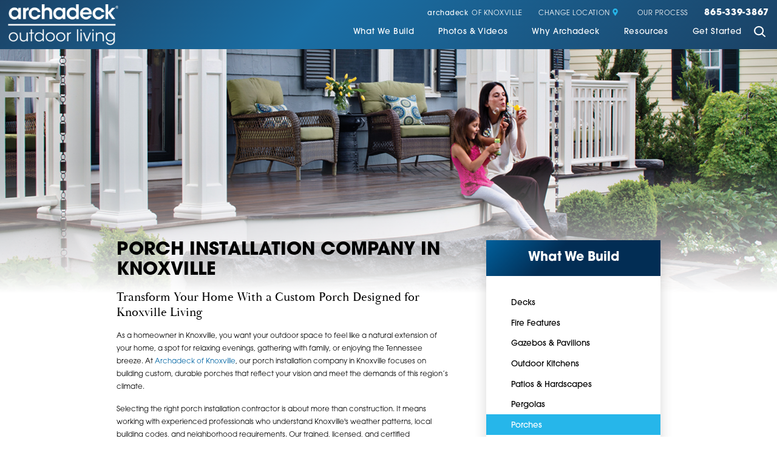

--- FILE ---
content_type: text/html; charset=utf-8
request_url: https://www.archadeck.com/knoxville/what-we-build/porches/
body_size: 22909
content:
<!DOCTYPE html>
<html lang="en" data-anim="1" data-prlx="1" data-flr="1" data-i="x37dc20xp4z" data-is="l4nwa6osr8_" data-gmap="AIzaSyCCSUDj5b6maWqpSnOSpZim7KuFjr1xTLI" data-sa="urQAh42Xy4BRKtixP4XGmssqmqWawubXAtn7aRcBv%2FtH8FSyTFh7ruM1aFrep5891v0d974IzNv1dL52NvR6j%2F4TV6b2hxnXff1VwlPrFE2Ozk44VrQaSm1r8%2FhOn9e2Hkje8FoBjVArCBoQ6jxxQW94tvnI0MPPEf67a%2FTqau7EQ6hL">
<head>
	<script type="text/javascript" src="https://d217qqw9cv4mkx.cloudfront.net/cms/includes/xfe68wggbgd.2509161620371.js" defer data-require='["j/poly","j/modernizr","j/jquery","j/jquery.ui","j/ui.touch","j/ui.wheel","j/ui.draw","j/ui.mobile","j/timezone","static","j/jquery.cookie","extensions","uri","behaviors","c/scrollbar","c/loading","m/date","form","adapter","v/jwplayer","video","a/bootstrap","svg"]'></script>
	<title>Porch Installation Company in Knoxville | Archadeck</title>
	<link rel="canonical" href="https://www.archadeck.com/knoxville/what-we-build/porches/"/>
	<meta content="text/html; charset=utf-8" http-equiv="Content-Type"/>
	<meta content="initial-scale=1" name="viewport"/>
	<meta http-equiv="X-UA-Compatible" content="IE=edge,chrome=1"/>
	<meta name="description" content="Custom porches built for Knoxville living. Licensed contractors, premium materials, and dual warranties. Start your project with Archadeck today."/>
	<meta property="og:type" content="website"/>
	<meta property="og:site_name" content="Archadeck"/>
	<meta property="og:url" content="https://www.archadeck.com/knoxville/what-we-build/porches/"/>
	<meta property="og:title" content="Porch Installation in Knoxville | Archadeck of Knoxville"/>
	<meta property="og:description" content="Custom porch installation and construction in Knoxville by Archadeck of Knoxville. Over 16 years of experience building screened, covered, and front porches. Request your free consultation."/>
	<meta property="og:image" content="https://www.archadeck.com/images/social/Social-Share.2101050844288.jpg"/>
	<meta name="twitter:card" content="summary_large_image"/>
	<meta name="twitter:title" content="Porch Installation in Knoxville | Archadeck of Knoxville"/>
	<meta name="twitter:description" content="Custom porch installation and construction in Knoxville by Archadeck of Knoxville. Over 16 years of experience building screened, covered, and front porches. Request your free consultation."/>
	<meta name="twitter:image" content="https://www.archadeck.com/images/social/Social-Share.2101050844288.jpg"/>
	<meta name="google-site-verification" content="Q7Xr3W0lyiDnisg1I-yB-gMmNbjEufSKm85B9b9WiHo"/>
	<meta name="msvalidate.01" content="C3F3BC7C934F6B425D2A15307AA60600"/>
	<link rel="preconnect" href="https://use.typekit.net/htj6kdx.css"/>
	<!-- Google Tag Manager -->
	<script type="text/javascript">
(function(n){var t=n.Process||{},i=function(n){var t=+n;return isNaN(t)?n:t},u=function(n){return decodeURIComponent(n.replace(/\+/g,"%20"))},h=/\{(.+?)\}/g,c=window.location.hash&&window.location.hash[1]==="~"&&!/\bSPPC=./i.test(document.cookie||""),s=[],e=null,r=null,o=null,f=null;t.Page=function(n){for(var i=n.length;i--;)c?s.push(n[i]):t.Element(document.getElementById(n[i]))};t.Delayed=function(){var n,i;for(r=null;n=s.shift();)t.Element(document.getElementById(n));try{i=new CustomEvent("process.delayed",{bubbles:!0,cancelable:!0});document.documentElement.dispatchEvent(i)}catch(u){}};t.Element=function(n){if(n)switch(n.getAttribute("data-process")){case"if":t.If(n);break;case"replace":t.Replace(n);break;default:t.Fix(n)}};t.Replace=function(n){var i,f=n.parentNode,r=document.createTextNode(t.Get(n.getAttribute("data-replace"))),u=n.firstElementChild;u&&u.getAttribute&&(i=u.getAttribute("href"))&&i.substring(0,4)==="tel:"&&(i=document.createElement("a"),i.setAttribute("href","tel:"+r.data),i.appendChild(document.createTextNode(r.data)),r=i);f.insertBefore(r,n);f.removeChild(n)};t.Fix=function(n){var r,u,i,f=n.attributes.length,e=n.childNodes.length;if(n.nodeName==="SCRIPT"){n.parentNode.removeChild(n);return}while(f--)r=n.attributes[f],r.name.substring(0,13)=="data-replace-"&&(u=r.name.substring(13),n.setAttribute(u,t.Get(r.value)),n.removeAttribute(r.name));while(e--)i=n.childNodes[e],i.nodeType===3&&i.data&&i.data.indexOf("{")>=0&&(i.data=t.Get(i.data))};t.If=function(n){for(var i,u,f,e,o=n.parentNode,s=n.attributes.length,r=undefined;s--;){i=n.attributes[s];switch(i.name){case"field":r=t.Check(n,t.Get(i.value));break;case"nofield":r=!t.Check(n,t.Get(i.value))}if(r!==undefined)break}if(r)for(u=n.childNodes,f=0,e=u.length;f<e;f++)o.insertBefore(u[0],n);o.removeChild(n)};t.Check=function(n,r){for(var u,f,e=n.attributes.length;e--;){u=n.attributes[e];switch(u.name){case"equals":return r==t.Get(u.value);case"gt":case"greaterthan":case"morethan":return i(r)>i(t.Get(u.value));case"gte":return i(r)>=i(t.Get(u.value));case"lt":case"lessthan":case"lesserthan":return i(r)<i(t.Get(u.value));case"lte":return i(r)<=i(t.Get(u.value));case"ne":case"notequals":return r!=t.Get(u.value);case"contains":return f=t.Get(u.value),r.indexOf(f>=0);case"notcontains":return f=t.Get(u.value),!r.indexOf(f>=0);case"in":return f=t.Get(u.value),t.InArray(r,(""+f).split(","));case"notin":return f=t.Get(u.value),!t.InArray(r,(""+f).split(","));case"between":return f=t.Get(u.value).Split(","),f.length==2&&i(r)>=i(f[0])&&i(r)<=i(f[1])?!0:!1}}return!!r};t.InArray=function(n,t){for(var i=t.length;i--;)if(t[i]==n)return!0;return!1};t.Get=function(n){return n.replace(h,function(n,i){var r=i.split("/"),f=r.shift();return t.Data(f.split(":"),0,r[0])||u(r.shift()||"")})};t.Data=function(n,i,r){var u;switch(n[i].toLowerCase()){case"f":return t.Format(n[i+1],n,i+2,r);case"if":return t.Data(n,i+1)?n.pop():"";case"ifno":case"ifnot":return t.Data(n,i+1)?"":n.pop();case"q":case"querystring":return t.Query(n[i+1])||"";case"session":case"cookie":return t.Cookie(n[i+1])||"";case"number":return t.Number(n[i+1],r)||"";case"request":return u=t.Cookie("RWQ")||window.location.search,u&&u[0]==="?"&&n[i+1]&&n[i+1][0]!="?"&&(u=u.substr(1)),u;case"u":return t.UserData(n[i+1])||"";default:return""}};t.Format=function(n,i,r,u){var h,f,s,e,o;if(!n||r>i.length-1)return"";if(h=null,f=null,n=n.toLowerCase(),e=0,n=="binary")e=2;else if(r+1<i.length)switch(n){case"p":case"phone":case"p2":case"phone2":case"p3":case"phone3":i[r].indexOf("0")>=0&&(f=i[r],e=1);break;default:s=parseInt(i[r]);isNaN(s)||(h=s,e=1)}o=t.Data(i,r+e,u);switch(n){case"p":case"phone":return t.Phone(""+o,f);case"p2":case"phone2":return t.Phone(""+o,f||"000.000.0000");case"p3":case"phone3":return t.Phone(""+o,f||"000-000-0000");case"tel":return t.Phone(""+o,f||"0000000000")}};t.Phone=function(n,t){var u,i,f,r;if(!n)return"";if(u=n.replace(/\D+/g,""),u.length<10)return n;for(i=(t||"(000) 000-0000").split(""),f=0,r=0;r<i.length;r++)i[r]=="0"&&(f<u.length?i[r]=u[f++]:(i.splice(r,1),r--));return f==10&&u.length>10&&i.push(" x"+u.substring(10)),i.join("")};t.Query=function(n){var r,f,o,i,s;if(!e)for(e={},r=t.Cookie("RWQ")||window.location.search,f=r?r.substring(1).split("&"):[],o=f.length;o--;)i=f[o].split("="),s=u(i.shift()).toLowerCase(),e[s]=i.length?u(i.join("=")):null;return e[n.toLowerCase()]};t.Cookie=function(n){var f,i,o,e,t;if(!r)for(r={},f=document.cookie?document.cookie.split("; "):[],i=f.length;i--;){o=f[i].split("=");e=u(o.shift()).toLowerCase();t=o.join("=");switch(t[0]){case"#":r[e]=+t.substring(1);break;case":":r[e]=new Date(+t.substring(1));break;case"!":r[e]=t==="!!";break;case"'":r[e]=u(t.substring(1));break;default:r[e]=u(t)}}for(f=n.split("|"),i=0;i<f.length;i++)if(t=r[f[i].toLowerCase()],t)return t;return""};t.UserData=function(n){switch(n){case"DisplayName":return t.Cookie("U_DisplayName")||"";case"TimeOfDay":var r=new Date,i=r.getHours();return i>=17||i<5?"Evening":i<12?"Morning":"Afternoon"}};t.Number=function(n,i){var s,u,r,e;if(!i)return i;if(!o)for(o={},s=(t.Cookie("PHMAP")||"").split(","),e=0;e<s.length;e++)u=(s[e]||"").split("="),u.length===2&&(o[u[0]]=u[1]);return r=o[i],r&&r!=="0"||(r=i),f||(f={}),f[r]=1,r};t.Phones=function(){var n,t;if(f){n=[];for(t in f)f.hasOwnProperty(t)&&n.push(t);return n.join("|")}return null};n.Process=t;document.documentElement&&(document.documentElement.clientWidth<=1280||(t.Cookie("pref")&1)==1)&&(document.documentElement.className+=" minimize")})(this);
(function(n){window.rrequire||n(window)})(function(n){function b(i,r,u,f){var h,b,e,a,g,o,nt=(new Date).getTime(),p,c,l,w;if(((!s||nt-s>1e3)&&(st(),s=nt),!t[i])&&(h=k(i,f),h.length)){switch(h[0]){case"/common/js/j/jquery.js":case"/common/js/j/jquery.1.x.js":case"/common/js/j/jquery.2.x.js":h[0]=n.Modernizr&&n.Modernizr.canvas?"/common/js/j/jquery.2.x.js":"/common/js/j/jquery.1.x.js"}if(d(h),f==="css"?(e=n.document.createElement("link"),e.setAttribute("type","text/css"),e.setAttribute("rel","stylesheet"),a="href"):(e=n.document.createElement("script"),e.setAttribute("type","text/javascript"),e.setAttribute("async","async"),a="src",g=h.length<2||i[0]==="/"),i.indexOf("j/jquery")>=0)try{throw new Error("Jquery Require "+i);}catch(tt){for(console.log(tt.stack),p=[],c=arguments;c;)l=[],l.push.apply(l,c),p.push(l),w=c.callee.caller,c=w&&w.arguments;console.log(JSON.stringify(p))}o=h[0];o.substring(0,8)==="/common/"?o=v+o:o.substring(0,5)===rt&&(o=y+o);ot(e,i,f,g);e.setAttribute(a,o);b=n.document.head||n.document.body;b.appendChild(e)}}function ot(t,i,r,e){var s=function(){e?(n.register(i),l()):r==="css"&&(f[i]=!0,l())},o=function(){r==="js"&&console.log('error - "'+i+'" could not be loaded, rrequire will not fire.')};t.addEventListener?(t.addEventListener("load",s,!1),t.addEventListener("error",o,!1)):t.onload=t.onreadystatechange=function(n,r){var f=t.readyState;if(r||!f||/loaded|complete/.test(f)){if(f==="loaded"&&(t.children,t.readyState==="loading"&&(f="error")),t.onload=t.onreadystatechange=null,t=null,e&&f!=="error"){setTimeout(function(){var n=u[i];!n||n()?s():o();s=null;o=null},1);return}f==="error"?o():s();o=null;sucess=null}}}function st(){for(var t,r,u,i=document.querySelectorAll("script[src]"),n=0;n<i.length;n++)t=i[n],r=t.getAttribute("src"),u=t.getAttribute("data-require"),c(r,u,"js");for(i=document.querySelectorAll("link[rel='stylesheet'][href]"),n=0;n<i.length;n++)t=i[n],r=t.getAttribute("href"),u=t.getAttribute("data-require"),c(r,u,"css")}function k(t,i){var r=[];if(!t)return r;if(t.indexOf(n.location.origin)===0&&(t=t.substring(n.location.origin.length)),m=et.exec(t)){if(m[1])return r.push(t),r;if(m[2])return r.push(n.location.protocol+t),r;(m=/(.+?)\.\d{13}(\.\w{2,12})$/.exec(t))&&(t=m[1]+m[2]);r.push(t);(m=/^\/(common|cms)\/(admin\/|js\/|css\/)?(.+?)(\.js|\.css)$/.exec(t))&&(t=m[1]==="cms"?m[1]+"/"+(m[2]||"")+m[3]:m[2]==="admin/"?m[2]+m[3]:m[3],r.push(t))}else/^cms\//.test(t)?r.push("/"+t+"."+i):/^admin\//.test(t)?r.push("/common/"+t+"."+i):i==="js"?r.push("/common/js/"+t+"."+i):i==="css"&&r.push("/common/css/"+t+"."+i),r.push(t);return r}function c(n,i,r){var f,u;if(n&&!t[n]&&(f=k(n,r),d(f),i)){try{arr=it(i)}catch(e){return}for(len=arr&&arr.length,u=0;u<len;u++)c(arr[u],null,r)}}function d(n,i){for(var r,u=0;u<n.length;u++){r=n[u];switch(r){case"j/jquery":case"j/jquery.1.x":case"j/jquery.2.x":case"j/jquery.3.x":t["j/jquery"]=!0;t["j/jquery.1.x"]=!0;t["j/jquery.2.x"]=!0;t["j/jquery.3.x"]=!0;t["/common/js/j/jquery.js"]=!0;t["/common/js/j/jquery.1.x.js"]=!0;t["/common/js/j/jquery.2.x.js"]=!0;t["/common/js/j/jquery.3.x.js"]=!0;break;case"cms":case"cms-5":i==="css"?(t.cms=!0,t["cms-5"]=!0,t["/common/css/cms.css"]=!0,t["/common/css/cms-5.css"]=!0):t[r]=!0;break;default:t[r]=!0}}}function g(n){for(var t,i=n.length;i--;)if(t=n[i],t&&!f[t])return!1;return!0}function ht(){var t,n=r.length;for(e&&(clearTimeout(e),e=0);n--;)t=r[n],t[2]===!0&&r.splice(n,1);r.length===0&&document.documentElement.classList&&document.documentElement.classList.remove("requiring")}function l(){for(var t,i=0,u=r.length;i<u;)(t=r[i++],t[2]!==!0)&&g(t[0])&&(t[2]=!0,t[1](n.jQuery,n),e&&clearTimeout(e),e=setTimeout(ht,1))}function nt(n){var t;if(n){if(typeof n=="string")return[n.toLowerCase()];if(Array.isArray(n)){for(t=n.length;t--;)n[t]=(""+(n[t]||"")).toLowerCase();return n}return null}return null}function tt(n,t){for(var i,r,u=0;u<n.length;u++)if(i=h[n[u]],i){for(n.splice(u,1),u--,r=i[0].length;r--;)n.push(i[0][r]);if(i[1]&&t)for(r=i[1].length;r--;)t.push(i[1][r])}t&&t.length&&tt(t)}function ct(t){var r=0,i=function(){if(n.google&&n.google.maps)n.register(t);else if(++r>20)throw new Error("Unable to load google maps api script.");else setTimeout(i,250)};setTimeout(i,250)}var it=function(n,t){return(window.JSON2||JSON).parse(n,t)},i="/",o=".",a=":",v=i+i+"www.scorpioncms.com",rt=i+"cms"+i,y=i+i+window.location.host,f={},t={},r=[],e=0,p=document&&document.documentElement&&document.documentElement.getAttribute("data-gmap"),ut=p&&"&key="+p,w=Object.prototype,lt=w.toString,ft=w.hasOwnProperty,h={jquery:[["j/jquery","j/jquery.ui"]],behavior:[["behaviors"],["cms-behave"]],googlemap:[["https"+a+i+i+"maps.googleapis.com/maps/api/js?v=3&libraries=places&callback=registermap"+(ut||"")]],map:[["m/gmap"]],loading:[["c/loading2"],["cms-5"]],jwplayer:[[i+"common/js/v/jwplayer"+o+"js"]],tools:[["jquery","behavior","extensions","uri","chart","c/cms","c/scrollbar","loading","form"],["cms-tools","opensans"]],opensans:[["https"+a+i+i+"fonts.googleapis.com/css?family=Open+Sans:300,400italic,400,600,700|Montserrat:400,700"]],ckeditor:[[o+o+i+"ckeditor/ckeditor"]],ck:[["admin/ck/ckeditor"]],ace:[[i+i+"cdnjs.cloudflare.com/ajax/libs/ace/1.4.11/ace"+o+"js"]],weather:[["m/weather"]],cookie:[["j/jquery.cookie"]],form2:[["admin/js/form","admin/js/poly"]]},u={"j/jquery":function(){return!!n.jQuery},"j/jquery.1.x":function(){return!!n.jQuery},"j/jquery.2.x":function(){return!!n.jQuery},"j/jquery.3.x":function(){return!!n.jQuery},"j/jquery.ui":function(){return!!(n.jQuery&&n.jQuery.widget)},"j/jquery.cookie":function(){return!!(n.jQuery&&n.jQuery.cookie)},"j/poly":function(){return!!(n.Element&&n.Element.prototype&&n.Element.prototype.scrollIntoViewport)},googlemap:function(){return!!(n.google&&n.google.maps)},jwplayer:function(){return!!n.jwplayer},ckeditor:function(){return!!n.CKEDITOR},ace:function(){return!!n.ace},weather:function(){return!!(n.jQuery&&n.jQuery.weather)}},et=/^(https?:)?(\/\/([\w\-\.]+))?(\/.+)/i,s;(function(){var n;for(var t in u)ft.call(u,t)&&(n=h[t],n&&n[0]&&n[0][0]&&(u[n[0][0]]=u[t]))})();Array.isArray||(Array.isArray=function(n){return Object.prototype.toString.call(n)==="[object Array]"});Function.isFunction||(Function.isFunction=function(n){return Object.prototype.toString.call(n)==="[object Function]"});s=null;n.registerLoading=function(n){t[n]=!0};n.register=function(n){n&&typeof n=="string"&&(t[n]=!0,f[n]=!0,l())};n.registermap=function(){var n=h.googlemap[0][0];register(n)};n.rrequire=function(i,e,o){var a,h,v,c,s,y,l;if(i=nt(i),i){for(Function.isFunction(o)&&(a=o,o=e,e=a,a=null),o=nt(o),o||(o=[]),tt(i,o),h=i.length,v=!0;h--;)if((c=i[h],c)&&(s=c.toLowerCase(),!f[s])){if(y=u[s],y&&y()){f[s]=!0;continue}if(v=!1,!t[s]){if(s.indexOf("maps.googleapis.com")!==-1&&document.querySelector("script[src*='maps.googleapis.com']")){ct(s);continue}b(c,"script","src","js")}}for(h=0;h<o.length;)(l=o[h],l)&&(s=l.toLowerCase(),f[s]||b(l,"link","href","css"),h++);Function.isFunction(e)&&(v||g(i)?e(n.jQuery,n):r.push([i,e,!1]))}};n.rrequire.setBase=function(n){v=n};n.rrequire.setHost=function(n){y=n};n.rrequire.setDetect=function(n,t){n&&typeof n=="string"&&Function.isFunction(t)&&(u[n]=t)};n.rrequire.getLoading=function(){var n=Object.keys(t);return n.sort(),console.log(JSON.stringify(n,null,"\t"))};n.require||(n.require=n.rrequire)});
</script>
	<script>(function(n,t,i,r,u){n[r]=n[r]||[];n[r].push({"gtm.start":(new Date).getTime(),event:"gtm.js"});var e=t.getElementsByTagName(i)[0],f=t.createElement(i),o=r!="dataLayer"?"&l="+r:"";f.async=!0;f.src="https://www.googletagmanager.com/gtm.js?id="+u+o;e.parentNode.insertBefore(f,e)})(window,document,"script","dataLayer","GTM-KNHZ8WJ3");</script>
	<!-- End Google Tag Manager -->
	<script type="text/javascript">
(function(i,s,o,g,r,a,m){i['GoogleAnalyticsObject']=r;i[r]=i[r]||function(){
(i[r].q=i[r].q||[]).push(arguments)},i[r].l=1*new Date();a=s.createElement(o),
m=s.getElementsByTagName(o)[0];a.defer=!0;a.src=g;m.parentNode.insertBefore(a,m)
})(window,document,'script','//www.google-analytics.com/analytics.js','ga');

ga('create', 'UA-8043786-1', 'auto');

ga('require', 'displayfeatures');

(function(w) {
	if (w.ga && w.VedDecode && w.VedDecode.ved) {
		// Send pageview with custom dimension data
		ga('set', {
			dimension1: getVedValue('linkIndex'),
			dimension2: getVedValue('linkType'),
			dimension3: getVedValue('resultPosition'),
			dimension4: getVedValue('subResultPosition'),
			dimension5: getVedValue('page')
			});
	}
	function getVedValue(key) {
		var ret = w.VedDecode[key];
		return ret ? ret + '' : '(not set)';
	}
})(window);

ga('send', 'pageview');

</script>
	<!-- Google Tag Manager -->
<script>(function(w,d,s,l,i){w[l]=w[l]||[];w[l].push({'gtm.start':
new Date().getTime(),event:'gtm.js'});var f=d.getElementsByTagName(s)[0],
j=d.createElement(s),dl=l!='dataLayer'?'&l='+l:'';j.async=true;j.src=
'https://www.googletagmanager.com/gtm.js?id='+i+dl;f.parentNode.insertBefore(j,f);
})(window,document,'script','dataLayer','GTM-533TZG');</script>
<!-- End Google Tag Manager -->
	<!-- Facebook Pixel Code -->
<script>
!function(f,b,e,v,n,t,s){if(f.fbq)return;n=f.fbq=function(){n.callMethod?
n.callMethod.apply(n,arguments):n.queue.push(arguments)};if(!f._fbq)f._fbq=n;
n.push=n;n.loaded=!0;n.version='2.0';n.queue=[];t=b.createElement(e);t.defer=!0;
t.src=v;s=b.getElementsByTagName(e)[0];s.parentNode.insertBefore(t,s)}(window,
document,'script','//connect.facebook.net/en_US/fbevents.js');

fbq('dataProcessingOptions', ['LDU'], 0, 0);

fbq('init', '4190892367593059');
fbq('track', 'PageView');</script>
<!-- End Facebook Pixel Code -->
	<link rel="stylesheet" type="text/css" href="https://d217qqw9cv4mkx.cloudfront.net/cms/includes/51h1eycepdi.2507010500148.css" data-require='["cms","cms-behave"]'/>
	<script>(function(){
var cook = /(?:^|\b)COOK=(.+?)(?:$|;)/.exec( document.cookie )?.[1];
var analytics;
var marketing;
if(cook==='YES'){analytics=true;marketing=true;}
else if(cook==='NO!'){analytics=false;marketing=false;}
else if(cook==='ANALYTICS'){analytics=true;marketing=false;}
else if(cook==='MARKETING'){analytics=false;marketing=true;}
else{analytics=true;marketing=navigator.globalPrivacyControl||window.doNotSell?false:true;}
window.$consentState={analytics,marketing};
})();</script>
<script type="module" src="https://d217qqw9cv4mkx.cloudfront.net/common/usc/p/manage-cookies.js"></script>
</head>
<body class="sub" data-config="a1sq_96h.n0h\0nump11y.cxx\mkv6bfeb.4gq" data-id="13753079" data-location="50090">
	<!-- Google Tag Manager (noscript) -->
	<noscript><iframe src="https://www.googletagmanager.com/ns.html?id=GTM-KNHZ8WJ3" height="0" width="0" style="display:none;visibility:hidden"></iframe></noscript>
	<!-- End Google Tag Manager (noscript) -->

	<div id="AccessibilityZone"><div id="AccessibilityMenu" class="access-menu access-options flex">
	

	<div class="access-btn open-btn btn" title="Open the accessibility options menu">
		Open Accessibility Menu
	</div>
	<ul>
		<li>
			<button class="flex" data-action="content"><svg viewBox="0 0 36 36"><use data-href="/cms/svg/site/l4nwa6osr8_.36.2601151615359.svg#skip_content"></use></svg> Skip to Content</button>
		</li>
		<li>
			<button class="flex" data-action="menu"><svg viewBox="0 0 36 36"><use data-href="/cms/svg/site/l4nwa6osr8_.36.2601151615359.svg#skip_menu"></use></svg> Skip to Menu</button>
		</li>
		<li>
			<button class="flex" data-action="largeText"><svg viewBox="0 0 36 36"><use data-href="/cms/svg/site/l4nwa6osr8_.36.2601151615359.svg#text_size"></use></svg> Increase Text Size</button>
		</li>
		<li>
			<button class="flex clear-btn" data-action="clear">Clear All <svg viewBox="0 0 36 36"><use data-href="/cms/svg/site/l4nwa6osr8_.36.2601151615359.svg#trash"></use></svg></button>
		</li>
	</ul>
	<span class="access-btn close-btn">
		<svg viewBox="0 0 36 36" class="accessibility" role="presentation"><use data-href="/cms/svg/site/l4nwa6osr8_.36.2601151615359.svg#accessibility"></use></svg> 
		Hide
	</span>
</div></div>
	<header id="HeaderZone"><section id="LocalMastheadV1" class="v1 local" universal_="true">
	
	
	
	
	
	<div class="masthead flex spaced middle">
		<a href="/knoxville/" class="top-logo ui-repeater" id="LocalMastheadV1_HDR0_ctl01">
			<img alt="Archadeck" src="https://d217qqw9cv4mkx.cloudfront.net/images/design/logo.2104261452458.png" title="Archadeck" data-item="i" data-key="45364">
			<svg viewBox="0 0 36 36" data-item="i" data-key="45364"><use data-href="/cms/svg/site/l4nwa6osr8_.36.2601151615359.svg#logo_bug"></use></svg>
		</a>
		<button class="toggle menu-btn" id="MenuToggle" aria-label="Toggle Primary Navigation Menu" aria-haspopup="true" type="button">
	        <span></span>
	        <span></span>
	        <span></span>
	    </button>
		<div class="masthead-right">
			<div class="tier-nav flex">
				<ul class="flex middle">
					<li>
						<a href="/knoxville/" target=""><span class="brand-name">archadeck</span> of 
							Knoxville
							
						</a>
					</li>
					
					<li>
						<a href="/locations/">Change Location <svg viewBox="0 0 36 36"><use data-href="/cms/svg/site/l4nwa6osr8_.36.2601151615359.svg#icon_location_marker"></use></svg></a>
					</li>
					<li>
						<a href="/knoxville/why-archadeck/our-process/">Our Process</a>
					</li>
					<li class="phone-link">
						<a href="tel:(865) 339-3867" id="LocalMastheadV1_1" data-replace-href="tel:{F:P:Cookie:PPCP1/(865)%20339-3867}"><span id="LocalMastheadV1_2" data-process="replace" data-replace="{F:P3:Cookie:PPCP1/865-339-3867}">865-339-3867</span></a>
					</li>
				</ul>
			</div>
			<nav class="top-nav flex middle">
				<ul class="flex" role="menu" aria-label="Top Navigation" aria-labelledby="MenuToggle">
					<li role="menuitem">
						<a href="/what-we-build/" target="">What We Build</a>
						
							
								<button id="what-we-buildChildMenuToggle" aria-label="Toggle Child Navigation Menu for What We Build" aria-controls="what-we-buildChildMenu" aria-haspopup="true" type="button">
									 <svg viewBox="0 0 36 36"><use data-href="/cms/svg/site/l4nwa6osr8_.36.2601151615359.svg#icon_plus"></use></svg>
								</button>
							
						
						<div>
							<ul role="menu">
								<li role="menuitem">
						<a href="/knoxville/what-we-build/decks/" target="">Decks</a>
						
						
						
					</li><li role="menuitem">
						<a href="/knoxville/what-we-build/fire-features/" target="">Fire Features</a>
						
						
						
					</li><li role="menuitem">
						<a href="/knoxville/what-we-build/gazebos-pavilions/" target="">Gazebos & Pavilions </a>
						
						
						
					</li><li role="menuitem">
						<a href="/what-we-build/outdoor-kitchens/" target="">Outdoor Kitchens</a>
						
						
						
					</li><li role="menuitem">
						<a href="/knoxville/what-we-build/patios-hardscapes/" target="">Patios & Hardscapes</a>
						
						
						
					</li><li role="menuitem">
						<a href="/knoxville/what-we-build/pergolas/" target="">Pergolas</a>
						
						
						
					</li><li role="menuitem">
						<a href="/knoxville/what-we-build/porches/" target="">Porches</a>
						
						
						
					</li><li role="menuitem">
						<a href="/what-we-build/redecking/" target="">Redecking</a>
						
						
						
					</li><li role="menuitem">
						<a href="/knoxville/what-we-build/screened-porches/" target="">Screened Porches</a>
						
						
						
					</li><li role="menuitem">
						<a href="/knoxville/what-we-build/sunrooms/" target="">Sunrooms</a>
						
						
						
					</li>
								
								
									<li role="menuitem" id="LocalMastheadV1_ctl00_SPR022_ServiceFromSMS" class="ui-repeater">
										
									</li>
								
							</ul>
							<button class="js-close" id="what-we-buildChildMenuClose" aria-label="Close Child Navigation Menu for What We Build" aria-controls="what-we-buildChildMenu" type="button">
								<svg viewBox="0 0 36 36"><use data-href="/cms/svg/site/l4nwa6osr8_.36.2601151615359.svg#cancel"></use></svg>
							</button>
						</div>
						
					</li><li role="menuitem">
						<a href="/knoxville/photos-videos/" target="">Photos & Videos</a>
						
							
								<button id="photos-videosChildMenuToggle" aria-label="Toggle Child Navigation Menu for Photos & Videos" aria-controls="photos-videosChildMenu" aria-haspopup="true" type="button">
									 <svg viewBox="0 0 36 36"><use data-href="/cms/svg/site/l4nwa6osr8_.36.2601151615359.svg#icon_plus"></use></svg>
								</button>
							
						
						<div>
							<ul role="menu">
								<li role="menuitem">
						<a href="/knoxville/photos-videos/photo-gallery/" target="">Photo Gallery</a>
						
						
						
					</li><li role="menuitem">
						<a href="/knoxville/photos-videos/videos/" target="">Videos</a>
						
						
						
					</li>
								
								
							</ul>
							<button class="js-close" id="photos-videosChildMenuClose" aria-label="Close Child Navigation Menu for Photos & Videos" aria-controls="photos-videosChildMenu" type="button">
								<svg viewBox="0 0 36 36"><use data-href="/cms/svg/site/l4nwa6osr8_.36.2601151615359.svg#cancel"></use></svg>
							</button>
						</div>
						
					</li><li role="menuitem">
						<a href="/why-archadeck/" target="">Why Archadeck</a>
						
							
								<button id="why-archadeckChildMenuToggle" aria-label="Toggle Child Navigation Menu for Why Archadeck" aria-controls="why-archadeckChildMenu" aria-haspopup="true" type="button">
									 <svg viewBox="0 0 36 36"><use data-href="/cms/svg/site/l4nwa6osr8_.36.2601151615359.svg#icon_plus"></use></svg>
								</button>
							
						
						<div>
							<ul role="menu">
								<li role="menuitem">
						<a href="/why-archadeck/better-building/" target="">Better Building</a>
						
						
						
					</li><li role="menuitem">
						<a href="/why-archadeck/custom-designs/" target="">Custom Designs</a>
						
						
						
					</li><li role="menuitem">
						<a href="/why-archadeck/our-process/" target="">Our Process</a>
						
						
						
					</li><li role="menuitem">
						<a href="/knoxville/why-archadeck/deck-safety/" target="">Deck Safety</a>
						
						
						
					</li><li role="menuitem">
						<a href="/why-archadeck/our-warranty/" target="">Our Warranty</a>
						
						
						
					</li><li role="menuitem">
						<a href="/knoxville/why-archadeck/testimonials/" target="">Testimonials</a>
						
						
						
					</li>
								
								
							</ul>
							<button class="js-close" id="why-archadeckChildMenuClose" aria-label="Close Child Navigation Menu for Why Archadeck" aria-controls="why-archadeckChildMenu" type="button">
								<svg viewBox="0 0 36 36"><use data-href="/cms/svg/site/l4nwa6osr8_.36.2601151615359.svg#cancel"></use></svg>
							</button>
						</div>
						
					</li><li role="menuitem">
						<a href="/resources/" target="">Resources</a>
						
							
								<button id="resourcesChildMenuToggle" aria-label="Toggle Child Navigation Menu for Resources" aria-controls="resourcesChildMenu" aria-haspopup="true" type="button">
									 <svg viewBox="0 0 36 36"><use data-href="/cms/svg/site/l4nwa6osr8_.36.2601151615359.svg#icon_plus"></use></svg>
								</button>
							
						
						<div>
							<ul role="menu">
								<li role="menuitem">
						<a href="/knoxville/resources/free-design-guide/" target="">Free Design Guide</a>
						
						
						
					</li><li role="menuitem">
						<a href="/quiz/" target="">Find Your Outdoor Style</a>
						
						
						
					</li><li role="menuitem">
						<a href="/resources/choosing-a-contractor/" target="">Choosing a Contractor</a>
						
						
						
					</li><li role="menuitem">
						<a href="/blog/" target="">Blog</a>
						
						
						
					</li><li role="menuitem">
						<a href="/knoxville/photos-videos/photo-gallery/" target="">Photo Gallery</a>
						
						
						
					</li><li role="menuitem">
						<a href="/knoxville/photos-videos/videos/" target="">Video Gallery</a>
						
						
						
					</li><li role="menuitem">
						<a href="/resources/our-partners/" target="">Our Partners</a>
						
						
						
					</li><li role="menuitem">
						<a href="/resources/faqs/" target="">FAQs</a>
						
						
						
					</li>
								
								
							</ul>
							<button class="js-close" id="resourcesChildMenuClose" aria-label="Close Child Navigation Menu for Resources" aria-controls="resourcesChildMenu" type="button">
								<svg viewBox="0 0 36 36"><use data-href="/cms/svg/site/l4nwa6osr8_.36.2601151615359.svg#cancel"></use></svg>
							</button>
						</div>
						
					</li><li role="menuitem">
						<a href="/knoxville/get-started/" target="">Get Started</a>
						
							
						
						
						
					</li>
				</ul>
				<a href="/site-search/" aria-label="Site Search"><svg viewBox="0 0 36 36"><use data-href="/cms/svg/site/l4nwa6osr8_.36.2601151615359.svg#search"></use></svg></a>
			</nav>
		</div>
	</div>
</section>
<script id="Process_LocalMastheadV1" type="text/javascript" style="display:none;">window.Process&&Process.Page(['Process_LocalMastheadV1','LocalMastheadV1_1','LocalMastheadV1_2']);</script>
</header>
	<main id="MainZone"><div class="sub-banner v1 many-option-banner" id="SubBanner2" universal_="true">
	
	
	
	
	<picture role="presentation">
		
			<img src="[data-uri]" alt="" data-src="https://d217qqw9cv4mkx.cloudfront.net/images/banner/porches.2011111536158.jpg">
		
		
	</picture>
</div><div id="TwoColumn" class="two-col sub-zone">
	<div class="main flex spaced">
		<article id="ContentZone" class="two-thirds content-zone"><article id="MainContent" class="content" data-content="true"><h1>Porch Installation Company in Knoxville</h1><h2>Transform Your Home With a Custom Porch Designed for Knoxville Living</h2><p>As a homeowner in Knoxville, you want your outdoor space to feel like a natural extension of your home, a spot for relaxing evenings, gathering with family, or enjoying the Tennessee breeze. At <a href="/knoxville/">Archadeck of Knoxville</a>, our porch installation company in Knoxville focuses on building custom, durable porches that reflect your vision and meet the demands of this region’s climate.</p><p>Selecting the right porch installation contractor is about more than construction. It means working with experienced professionals who understand Knoxville's weather patterns, local building codes, and neighborhood requirements. Our trained, licensed, and certified contractors collaborate with you to design and construct a porch that enhances your property and fits your lifestyle. With Archadeck, you'll partner with a team committed to quality work and attentive service at each stage.</p><p>Every project begins with us listening to your ideas. From that first conversation, we strive to make your experience smooth, keeping you informed from design through completion. Discover how a custom porch crafted by Archadeck of Knoxville can elevate your home.</p><p class="text-highlight-1">Take the first step toward your custom Knoxville porch. Contact Archadeck of Knoxville today at <a href="tel:(865) 339-3867" id="MainContent_1" data-replace-href="tel:{F:P:Cookie:PPCP1/(865)%20339-3867}"><span id="MainContent_2" data-process="replace" data-replace="{F:P:Cookie:PPCP1/(865)%20339-3867}">(865) 339-3867</span></a> or <a href="/knoxville/get-started/">get started online</a> to schedule your personal consultation.</p><h2>Building Your Ideal Porch in Knoxville: The Archadeck Difference</h2><p>No two Knoxville homes or homeowners are the same, and neither are the porches we create. As your <a href="/why-archadeck/better-building/">dedicated porch installation contractor in Knoxville,</a> we focus on personalized designs, not standard solutions. Our approach starts by discussing your preferences, your home's unique features, and the needs posed by Knoxville's seasonal weather.</p><p>Our team has in-depth experience serving neighborhoods in Knoxville. We are familiar with handling challenges such as building on sloped lots or coordinating with area HOA guidelines. As a porch construction company, we manage every step, from design and permitting to construction and final touch-ups, so your project stays on track and hassle-free.</p><p>What sets us apart is a commitment to both form and function. We build sturdy, beautiful porches using licensed and insured professionals and stand by our work with comprehensive warranties. When you choose Archadeck, you get a partner for the entire process and a finished result built for long-lasting enjoyment in Knoxville.</p><h2>Our Proven Porch Installation Process</h2><p>Undertaking a porch project can feel overwhelming. Our structured process as your porch installation contractor in Knoxville ensures clarity and comfort throughout your project. We guide you step by step and provide open communication for peace of mind.</p><p><strong>Here's what our porch installation process includes:</strong></p><ul><li><strong>Personalized design consultation:</strong> We listen to your goals, share design ideas, and identify options that best suit your needs and property.</li><li><strong>Detailed planning and proposals:</strong> You receive customized design concepts, material choices, and clear budget details upfront.</li><li><strong>Permitting and preparation:</strong> Our team secures all necessary approvals from the City of Knoxville or Knox County, handling paperwork and compliance so you do not have to.</li><li><strong>Professional construction:</strong> Trained, certified contractors build your porch with respect for your property, maintaining a clean work area.</li><li><strong>Quality check and follow-up:</strong> We walk you through your completed porch, answer any questions, and continue to provide support after construction.</li></ul><p>Our thorough approach and commitment to detail have helped many homeowners in Knoxville achieve the porch they imagined, smoothly and on a clear timeline.</p><h2>Premium Materials &amp; Long-Term Protection for Knoxville Homes</h2><p>Your porch should withstand Knoxville's humid summers, variable weather, and everyday use. That’s why our porch construction company in Knoxville uses only premium products from trusted names like AZEK and Timbertech. These materials offer outstanding resistance to moisture, sun, and wear, which are particularly important in our part of Tennessee.</p><p>We believe lasting quality matters. That’s why all our porches are backed by two comprehensive warranties: one covering the structure and another for workmanship and your overall satisfaction. By using proven materials and following local building standards, we build porches you can rely on for years to come.</p><p>With top-tier selections and a commitment to Knoxville’s building regulations, you enjoy a porch that remains safe, attractive, and low-maintenance well into the future.</p><h2>Porch Styles &amp; Options Perfect for Knoxville Living</h2><p>Every homeowner we work with wants their outdoor space to truly fit their way of life. We offer a variety of custom porch and outdoor living options to match Knoxville’s climate and your style preferences.</p><p><strong>Common porch styles and features for homeowners in Knoxville include:</strong></p><ul><li><strong>Screened-in porches:</strong> These give you a comfortable, insect-free place to relax, perfect for Tennessee summer evenings.</li><li><strong>Open porches:</strong> Ideal for gatherings, enjoying the weather, or simply extending your outdoor living area.</li><li><a href="/knoxville/what-we-build/sunrooms/"><strong>Sunrooms</strong></a><strong>:</strong> Bring the outdoors inside and enjoy year-round comfort, whatever the weather is doing outside.</li><li><strong>Custom amenities:</strong> Add ceiling fans, lighting, built-in benches, or details that align with your HOA guidelines and personal needs.</li></ul><p>We make sure every porch harmonizes with your home’s structure and the feel of neighborhoods in Knoxville. Our team focuses on maximizing your comfort while maintaining curb appeal and meeting all relevant standards for the region.</p><h2>What to Expect: Your Porch Project From Consultation to Completion</h2><p>The journey to a new porch should feel clear and rewarding. Our process helps you know what to expect and eliminates surprises along the way. We walk you through every stage as your project moves from idea to finished space.</p><p><strong>The steps to your completed porch in Knoxville typically include:</strong></p><ul><li><strong>Initial consultation:</strong> We discuss your vision and answer site-specific questions, such as space, layout, or local code requirements.</li><li><strong>Custom design and materials:</strong> Our design team suggests style options that suit both your goals and Knoxville’s regulations or HOA standards.</li><li><strong>Permitting and approvals:</strong> We take care of required applications with the Knoxville city or Knox County building departments to ensure everything meets local codes.</li><li><strong>Construction:</strong> Licensed professionals handle the build, keeping you updated on progress and keeping your site tidy.</li><li><strong>Final walkthrough:</strong> We go through your completed porch together, answer questions, and are available for future support.</li></ul><p>Managing local permits and scheduling inspections are all part of our service. We provide a clear timeline, proactive communication, and reliable follow-up care, so you experience a smooth project from beginning to end.</p><h2>Begin Your Porch Transformation With Archadeck</h2><p>Now is a great time to invest in your home and enjoy more time outdoors. Whether you imagine quiet mornings on your own porch or hosting get-togethers in a welcoming space, our team is ready to turn those ideas into reality. At <a href="/knoxville/">Archadeck of Knoxville</a>, we handle every aspect of your project, allowing you to focus on what matters most: enjoying your home and outdoor living.</p><p>By choosing our porch installation company in Knoxville, you benefit from a team focused on custom design, clear communication, and top-notch craftsmanship. Our warranties offer added confidence, and we remain available to support you even after your porch is complete. We want your experience to be rewarding from start to finish.</p><h2>Frequently Asked Questions</h2><h3>How will your process handle Knoxville’s building codes and permits?</h3><p>We take care of all code requirements and necessary permits for you. Our team stays informed about Knoxville city and Knox County building codes to ensure your project is completed properly. You do not have to manage any complex paperwork; we handle applications, coordinate inspections, and ensure everything is up to standard. This makes your experience easier and helps reduce delays.</p><h3>What materials do you recommend for porches in Knoxville’s climate?</h3><p>We recommend premium composite products and treated lumber that can withstand humidity and frequent weather changes in Knoxville. Brands like AZEK and Timbertech have reliable records for performance in our region. During the design phase, we guide you through options that balance durability, style, and budget. This way, your porch stays attractive and functional year after year.</p><h3>Can you help design a porch that fits my home’s style and HOA rules?</h3><p>Yes, we can. We work with you to create a porch design that complements your home’s character and meets local HOA guidelines in Knoxville. Our design staff discusses your style preferences and helps you prepare any documents needed for neighborhood approval. Whether you have strict HOA rules or just want a porch that blends with your home, our process ensures a personalized approach.</p><h3>What makes Archadeck different from other porch installation companies in Knoxville?</h3><p>We focus on custom design and oversee your entire project from start to finish with licensed professionals. Our team uses only high-quality materials, offers comprehensive warranties, and has deep experience with Knoxville homes and codes. With Archadeck of Knoxville, you get open communication, high standards, and a dedicated partnership at every step.</p><h3>How long does the porch installation process take?</h3><p>Most porches in Knoxville take several weeks from design to completion, depending on project size, permitting requirements, and weather. We provide a projected timeline up front and update you on progress throughout the job. Our team works to deliver a quality result with as little disruption as possible and remains focused on your satisfaction from start to finish.</p><h3>What does the warranty cover, and how does it protect my investment?</h3><p>Our dual warranties provide coverage for both the structural integrity and our team’s workmanship. The structural warranty safeguards major components of your porch, while our satisfaction warranty supports proper finishes and installation. We provide clear documentation and are available if you ever have questions about your coverage, offering extra protection for your long-term investment.</p></article>
<script id="Process_MainContent" type="text/javascript" style="display:none;">window.Process&&Process.Page(['Process_MainContent','MainContent_1','MainContent_2']);</script>
</article>
		<aside id="SideZone" class="third side-zone"><nav class="side-nav el-tab-box ui-repeater" id="SideNav" aria-label="Navigation menu for What We Build" data-closing="true">
	
		

	<header>
		<a href="/what-we-build/">
			<strong>What We Build</strong>
		</a>
	</header>
	<ul role="menu">
		<li class="level-1   ">
			<a href="/knoxville/what-we-build/decks/" target="" role="menuitem">Decks</a>
			
				
			
			
		</li><li class="level-1   ">
			<a href="/knoxville/what-we-build/fire-features/" target="" role="menuitem">Fire Features</a>
			
				
			
			
		</li><li class="level-1   ">
			<a href="/knoxville/what-we-build/gazebos-pavilions/" target="" role="menuitem">Gazebos & Pavilions </a>
			
				
			
			
		</li><li class="level-1   ">
			<a href="/what-we-build/outdoor-kitchens/" target="" role="menuitem">Outdoor Kitchens</a>
			
				
			
			
		</li><li class="level-1   ">
			<a href="/knoxville/what-we-build/patios-hardscapes/" target="" role="menuitem">Patios & Hardscapes</a>
			
				
			
			
		</li><li class="level-1   ">
			<a href="/knoxville/what-we-build/pergolas/" target="" role="menuitem">Pergolas</a>
			
				
			
			
		</li><li class="level-1 active selected ">
			<a href="/knoxville/what-we-build/porches/" target="" role="menuitem">Porches</a>
			
				
			
			
		</li><li class="level-1   ">
			<a href="/what-we-build/redecking/" target="" role="menuitem">Redecking</a>
			
				
			
			
		</li><li class="level-1   ">
			<a href="/knoxville/what-we-build/screened-porches/" target="" role="menuitem">Screened Porches</a>
			
				
			
			
		</li><li class="level-1   ">
			<a href="/knoxville/what-we-build/sunrooms/" target="" role="menuitem">Sunrooms</a>
			
				
			
			
		</li>
	</ul>
</nav><div id="SideCTA" class="side-cta light">
	<strong>Contact Your Local Builder Today</strong>
	<p>Archadeck Outdoor Living is your trusted expert in designing and building outdoor spaces. See the difference for yourself!</p>
	<a href="/knoxville/get-started/" class="btn v1">Get Started</a>
</div></aside>
	</div>
</div><section id="ContentPanelWide" class="content-block no-pad-right content-wide content-panel-wide" data-onvisible="show">
	
	<div class="main full">
	<article class="full content" id="WideContent" data-content="true"><h2>Contact a Trusted Porch Installation Company in Knoxville</h2><p>Ready to enhance your home's aesthetic appeal and add a valuable, customized living space? <a href="/knoxville/">Archadeck of Knoxville</a> is the definitive porch installation company, committed to delivering personalized design, premium materials, and unparalleled craftsmanship. We manage the entire project, from securing local permits to the final walkthrough, ensuring a stress-free experience and a beautiful, durable porch built for living.</p><p>Don't postpone enjoying the custom outdoor space you've imagined. Take the first step toward transforming your home and lifestyle. Call us today at <a href="tel:(865) 339-3867" id="ContentPanelWide_1" data-replace-href="tel:{F:P:Cookie:PPCP1/(865)%20339-3867}"><span id="ContentPanelWide_2" data-process="replace" data-replace="{F:P:Cookie:PPCP1/(865)%20339-3867}">(865) 339-3867</span></a> or <a href="/knoxville/get-started/">get started online</a> to schedule your personal design consultation and receive expert guidance on your new porch.</p><p class="text-highlight-3"><strong>Contact us today at </strong><a href="tel:(865) 339-3867" id="ContentPanelWide_3" data-replace-href="tel:{F:P:Cookie:PPCP1/(865)%20339-3867}"><strong><span id="ContentPanelWide_4" data-process="replace" data-replace="{F:P:Cookie:PPCP1/(865)%20339-3867}">(865) 339-3867</span></strong></a><strong> or </strong><a href="/knoxville/get-started/"><strong>book online</strong></a><strong> for a complimentary consultation to get started on designing and building the porch of your dreams. We look forward to your call!</strong></p></article>
	</div>
</section>
<script id="Process_ContentPanelWide" type="text/javascript" style="display:none;">window.Process&&Process.Page(['Process_ContentPanelWide','ContentPanelWide_1','ContentPanelWide_2','ContentPanelWide_3','ContentPanelWide_4']);</script>
<section id="LocalSubGalleryFeedV2" class="sub gallery-feed v2" data-role="scroller">
	
	
	
	
	<div class="main">
		<header>
			<h2>View Our Work</h2>
		</header>
		<div id="GalleryFeedScroller" class="gallery-scroller full ui-repeater">
			<div data-role="container">
				<ul class="flex stretch nowrap total-6" data-role="list">
					<li class="fourth" data-role="item" data-item="i" data-key="23215">
						<a aria-label="view photo" href="https://d217qqw9cv4mkx.cloudfront.net/sub/50090/images/photo-gallery/016.jpg" data-fancybox="gallery" data-caption="">
							<picture class="img-bg bordered smaller-img-box-shadow" role="presentation">
								<img src="https://d217qqw9cv4mkx.cloudfront.net/sub/50090/images/photo-gallery/016.jpg" alt="Decks">
							</picture>
						</a>
					</li><li class="fourth" data-role="item" data-item="i" data-key="23216">
						<a aria-label="view photo" href="https://d217qqw9cv4mkx.cloudfront.net/sub/50090/images/032.jpg" data-fancybox="gallery" data-caption="">
							<picture class="img-bg bordered smaller-img-box-shadow" role="presentation">
								<img src="https://d217qqw9cv4mkx.cloudfront.net/sub/50090/images/032.jpg" alt="Fire Features">
							</picture>
						</a>
					</li><li class="fourth" data-role="item" data-item="i" data-key="23217">
						<a aria-label="view photo" href="https://d217qqw9cv4mkx.cloudfront.net/sub/50090/images/032.jpg" data-fancybox="gallery" data-caption="">
							<picture class="img-bg bordered smaller-img-box-shadow" role="presentation">
								<img src="https://d217qqw9cv4mkx.cloudfront.net/sub/50090/images/032.jpg" alt="Outdoor Kitchens">
							</picture>
						</a>
					</li><li class="fourth" data-role="item" data-item="i" data-key="23218">
						<a aria-label="view photo" href="https://d217qqw9cv4mkx.cloudfront.net/sub/50090/images/photo-gallery/045.jpg" data-fancybox="gallery" data-caption="">
							<picture class="img-bg bordered smaller-img-box-shadow" role="presentation">
								<img src="https://d217qqw9cv4mkx.cloudfront.net/sub/50090/images/photo-gallery/045.jpg" alt="Outdoor Living Spaces">
							</picture>
						</a>
					</li><li class="fourth" data-role="item" data-item="i" data-key="23219">
						<a aria-label="view photo" href="https://d217qqw9cv4mkx.cloudfront.net/sub/50090/images/photo-gallery/026.jpg" data-fancybox="gallery" data-caption="">
							<picture class="img-bg bordered smaller-img-box-shadow" role="presentation">
								<img src="https://d217qqw9cv4mkx.cloudfront.net/sub/50090/images/photo-gallery/026.jpg" alt="Patios & Hardscapes">
							</picture>
						</a>
					</li><li class="fourth" data-role="item" data-item="i" data-key="23220">
						<a aria-label="view photo" href="https://d217qqw9cv4mkx.cloudfront.net/sub/50090/images/photo-gallery/015.jpg" data-fancybox="gallery" data-caption="">
							<picture class="img-bg bordered smaller-img-box-shadow" role="presentation">
								<img src="https://d217qqw9cv4mkx.cloudfront.net/sub/50090/images/photo-gallery/015.jpg" alt="Porches">
							</picture>
						</a>
					</li>
					
					
					
				</ul>
			</div>
			<div class="flex nav scroller-btns">
				<button title="View previous item" aria-label="View previous item" class="btn v1" data-action="Prev">
					<svg viewBox="0 0 24 24"><use data-href="/cms/svg/admin/ngbzyxpc75u.24.2601151615564.svg#caret_left"></use></svg>
				</button>
				<button title="View next item" aria-label="View next item" class="btn v1" data-action="Next">
					<svg viewBox="0 0 24 24"><use data-href="/cms/svg/admin/ngbzyxpc75u.24.2601151615564.svg#caret_right"></use></svg>
				</button>
			</div>
		</div>
		<div class="btn-wrap text-center">
			<a href="/knoxville/photos-videos/photo-gallery/" class="btn v1">View Photo Gallery</a>	
		</div>
	</div>
</section><form id="Form_BottomWideContactFormPanel" method="post" enctype="multipart/form-data" action="/knoxville/what-we-build/porches/">
<input type="hidden" name="_m_" value="BottomWideContactFormPanel">
<section id="BottomWideContactFormPanel" class="bottom-wide contact-form">
	
	
	<div class="main">
		<div class="form ui-repeater ui-contact-form" id="BottomWideContactForm">
			<header data-item="i" data-key="">
				<h2>Contact Us</h2>
			</header>
			<fieldset data-item="i" data-key="">
				<ul class="flex spaced">
					<li class="third">
						<div class="input-text">
							<input required="required" type="text" id="BottomWideContactForm_ITM0_FirstName" class="ui-cms-input" name="BottomWideContactForm$ITM0$FirstName" value>
							<label for="BottomWideContactForm_ITM0_FirstName">First Name<span class="reqd">*</span></label>
							<div class="validation" for="BottomWideContactForm_ITM0_FirstName" data-type="valueMissing">
								Please enter your first name.
							</div>
						</div>
					</li>
					<li class="third">
						<div class="input-text">
							<input required="required" type="text" id="BottomWideContactForm_ITM0_LastName" class="ui-cms-input" name="BottomWideContactForm$ITM0$LastName" value>
							<label for="BottomWideContactForm_ITM0_LastName">Last Name<span class="reqd">*</span></label>
							<div class="validation" for="BottomWideContactForm_ITM0_LastName" data-type="valueMissing">
								Please enter your last name.
							</div>
						</div>
					</li>
					<li class="third">
						<div class="input-text">
							<input required="required" type="email" id="BottomWideContactForm_ITM0_EmailAddress" class="ui-cms-input" name="BottomWideContactForm$ITM0$EmailAddress" value>
							<label for="BottomWideContactForm_ITM0_EmailAddress">Email<span class="reqd">*</span></label>
							<div class="validation" for="BottomWideContactForm_ITM0_EmailAddress" data-type="typeMismatch">
								This isn't a valid email address.
							</div>
							<div class="validation" for="BottomWideContactForm_ITM0_EmailAddress" data-type="valueMissing">
								Please enter your email address.
							</div>
						</div>
					</li>
					<li class="third">
						<div class="input-text">
							<input id="BottomWideContactForm_ITM0_Phone" type="tel" pattern="[(]\d{3}[)][\s]\d{3}[\-]\d{4}" class="phone-mask ui-cms-input" required="required" name="BottomWideContactForm$ITM0$Phone" value>
							<label for="BottomWideContactForm_ITM0_Phone">Phone<span class="reqd">*</span></label>
							<div class="validation" for="BottomWideContactForm_ITM0_Phone" data-type="typeMismatch">
								This isn't a valid phone number.
							</div>
							<div class="validation" for="BottomWideContactForm_ITM0_Phone" data-type="valueMissing">
								Please enter your phone number.
							</div>
						</div>
					</li>
					<li class="third">
						<div class="input-text">
							<input required="required" type="number" id="BottomWideContactForm_ITM0_ZipCode" class="ui-cms-input" name="BottomWideContactForm$ITM0$ZipCode" value>
							<label for="BottomWideContactForm_ITM0_ZipCode">ZIP Code<span class="reqd">*</span></label>
							<div class="validation" for="BottomWideContactForm_ITM0_ZipCode" data-type="typeMismatch">
								This isn't a valid email address.
							</div>
							<div class="validation" for="BottomWideContactForm_ITM0_ZipCode" data-type="valueMissing">
								Please enter your email address.
							</div>
						</div>
					</li>
					<li class="third select">
							<div class="input-text">
								
								<select id="BottomWideContactForm_ITM0_HowFound" required="required" class="ui-cms-select ui-cms-input" name="BottomWideContactForm$ITM0$HowFound">
									<option value=""></option>
									<option value="Online">Online</option>
									<option value="Other">Other</option>
								</select>
								<label for="BottomWideContactForm_ITM0_HowFound">How did you hear about us?<span class="reqd">*</span></label>
								<svg viewBox="0 0 16 16"><use data-href="/cms/svg/site/l4nwa6osr8_.16.2601151615361.svg#arrow_down"></use></svg>
								<div class="validation" for="BottomWideContactForm_ITM0_HowFound" data-type="valueMissing">
									How did you hear about us?
								</div>
							</div>
						</li>
					<li class="full">
						<div class="input-text">
							<textarea type="text" id="BottomWideContactForm_ITM0_Message" required="required" class="ui-cms-input" name="BottomWideContactForm$ITM0$Message"></textarea>
							<label for="BottomWideContactForm_ITM0_Message">Tell us about your project</label>
							<div class="validation" for="BottomWideContactForm_ITM0_Message" data-type="valueMissing">
								Tell us about your project.
							</div>
						</div>
					</li>
					<li class="full text-left">
						<em>* Required fields</em>
					</li>
				</ul>
				<input id="BottomWideContactForm_ITM0_FFD6" type="hidden" class="ui-cms-input" name="BottomWideContactForm$ITM0$FFD6" value>
				<button class="btn v1" type="submit" id="BottomWideContactForm_ITM0_ctl09" name="BottomWideContactForm$ITM0$ctl09" data-commandname="Update">Get Started</button>
			</fieldset>
		</div>
	</div>
</section>
</form><section id="LocalBetterBuildingPanel" class="better-building-panel">
	
	<div class="main">
		<header>
			<h2>Better Building By Design</h2>
		</header>
		<ul class="flex spaced middle">
			<li>
				<a href="/knoxville/why-archadeck/our-process/">
					<svg viewBox="0 0 36 36"><use data-href="/cms/svg/site/l4nwa6osr8_.36.2601151615359.svg#icon_pen_clipboard"></use></svg>
					<span>Our Process</span>
				</a>
			</li>
			<li>
				<a href="/knoxville/why-archadeck/our-warranty/">
					<svg viewBox="0 0 36 36"><use data-href="/cms/svg/site/l4nwa6osr8_.36.2601151615359.svg#icon_partners"></use></svg>
					<span>Warranties &amp; Guarantees</span>
				</a>
			</li>
			<li>
				<a href="/knoxville/why-archadeck/">
					<svg viewBox="0 0 36 36"><use data-href="/cms/svg/site/l4nwa6osr8_.36.2601151615359.svg#icon_founded"></use></svg>
					Why Archadeck
				</a>
			</li>
			<li>
				<a href="/knoxville/resources/free-design-guide/">
					<svg viewBox="0 0 36 36"><use data-href="/cms/svg/site/l4nwa6osr8_.36.2601151615359.svg#icon_free_design_guide"></use></svg>
					Design Guide
				</a>
			</li>
		</ul>
	</div>
</section><section id="LocalBottomContentPanelWide" class="content-block no-pad-right content-wide bottom-content" universal_="true" data-onvisible="show">
	
	<div class="main" id="LocalSubMainContent" data-content="true"><div class="callout-v1"><p><em>Take the First Step to Transform Your Outdoors</em> <strong>Schedule A Complimentary Design Consultation</strong></p><div class="btn-wrap"><a class="btn v1" href="/knoxville/get-started/">Get Started</a></div></div></div>
</section></main>
	<footer id="FooterZone"><section id="LocalFooterV4" class="local footer" itemscope="" itemtype="https://schema.org/HomeAndConstructionBusiness" universal_="true">
	
	
	<ul class="quick-links flex center full ">
		<li>
			<a href="/knoxville/" target="">Home</a>
		</li>
		<li>
			<a href="/knoxville/what-we-build/" target="">What We Build</a>
		</li>
		<li>
			<a href="/knoxville/photos-videos/" target="">Photos &amp; Videos</a>
		</li>
		<li>
			<a href="/knoxville/resources/" target="">Resources</a>
		</li>
		<li>
			<a href="/locations/" target="">Change Location</a>
		</li>
		<li>
			<a href="/knoxville/get-started/" target="">Get Started</a>
		</li>
	</ul>
	<div class="inner-container">
		<picture>
			<source srcset="[data-uri]" type="image/webp" data-src="https://d217qqw9cv4mkx.cloudfront.net/images/design/footer-bg.2104261710184.webp"/>
			<img src="[data-uri]" type="image/jpeg" alt="" data-bg="https://d217qqw9cv4mkx.cloudfront.net/images/design/footer-bg.2006112147329.jpg">
		</picture>
		<div class="flex">
			<div class="loc-info">
				<span class="location-name">Archadeck of Knoxville</span>
				<address itemprop="address" itemscope="" itemtype="http://schema.org/PostalAddress">
					<a href="tel:(865) 339-3867" id="LocalFooterV4_1" data-replace-href="tel:{F:P:Cookie:PPCP1/(865)%20339-3867}"><span id="LocalFooterV4_2" data-process="replace" data-replace="{F:P:Cookie:PPCP1/(865)%20339-3867}">(865) 339-3867</span></a>
					<span id="LocalFooterV4_3" data-process="if" style="display:none" field="{Cookie:PPCP2/}">
						<span id="LocalFooterV4_4" data-process="if" style="display:none" field="{Cookie:PPCP2/}" notequals="0"><span>Fax: <span id="LocalFooterV4_5" data-process="replace" data-replace="{F:P:Cookie:PPCP2/}"></span></span><br></span>
					</span>
					
					<span itemprop="addressLocality">Knoxville,</span>
					<span itemprop="addressRegion">TN</span>
					<span itemprop="postalCode">37918</span>
					
					
					
				</address>
			</div>
			
			<meta itemprop="name" content="Archadeck of Knoxville"/>
			<meta itemprop="BranchOf" content="Archadeck"/>
			<meta itemprop="url" content="https://www.archadeck.com/knoxville/"/>
			<meta itemprop="description" content=""/>
			<span class="ninja" itemprop="telephone">+1-<span id="LocalFooterV4_6" data-process="replace" data-replace="{F:P3:Cookie:PPCP1/865-339-3867}">865-339-3867</span></span>
			
			<span class="ninja" itemprop="ContactPoint" itemscope="" itemtype="http://schema.org/ContactPoint">
				<meta itemprop="name" content="Archadeck of Knoxville"/>
				<meta itemprop="contactType" content="Sales"/>
				<span itemprop="telephone">+1-<span id="LocalFooterV4_7" data-process="replace" data-replace="{F:P3:Cookie:PPCP1/865-339-3867}">865-339-3867</span></span>
			</span>
			<a href="/" class="foot-logo ui-repeater" id="ctl05">
				<img itemprop="image" alt="Archadeck" src="[data-uri]" data-src="https://d217qqw9cv4mkx.cloudfront.net/images/design/logo-long.2010201430276.png" data-item="i" data-key="45364">
			</a>
			<div class="social">
				<ul class="flex ui-repeater" id="ctl06">
					<li data-item="i">
						
						<a itemprop="sameAs" href="https://www.instagram.com/archadeck/" title="Instagram" target="_blank" aria-label="Instagram"><svg viewBox="0 0 36 36"><use data-href="/cms/svg/admin/ngbzyxpc75u.36.2601151615356.svg#instagram"></use></svg></a>
					</li><li data-item="i">
						
						<a itemprop="sameAs" href="https://www.youtube.com/channel/UCzbi2g2TLUSIn10c_c8-qJA" title="YouTube" target="_blank" aria-label="YouTube"><svg viewBox="0 0 36 36"><use data-href="/cms/svg/admin/ngbzyxpc75u.36.2601151615356.svg#youtube"></use></svg></a>
					</li><li data-item="i">
						
						<a itemprop="sameAs" href="https://www.linkedin.com/showcase/archadeck-outdoor-living-franchise-opportunities/" title="LinkedIn" target="_blank" aria-label="LinkedIn"><svg viewBox="0 0 36 36"><use data-href="/cms/svg/admin/ngbzyxpc75u.36.2601151615356.svg#linkedin"></use></svg></a>
					</li><li data-item="i">
						
						<a itemprop="sameAs" href="https://www.facebook.com/ArchadeckCorporate" title="Facebook" target="_blank" aria-label="Facebook"><svg viewBox="0 0 36 36"><use data-href="/cms/svg/admin/ngbzyxpc75u.36.2601151615356.svg#facebook"></use></svg></a>
					</li>
				</ul>
			</div>
		</div>
	</div>
</section>
<script id="Process_LocalFooterV4" type="text/javascript" style="display:none;">window.Process&&Process.Page(['Process_LocalFooterV4','LocalFooterV4_1','LocalFooterV4_2','LocalFooterV4_3','LocalFooterV4_4','LocalFooterV4_5','LocalFooterV4_6','LocalFooterV4_7']);</script>
<section id="SDFooterV2" class="sd-footer flex middle dark spaced" universal_="true">
	<div class="scorp-left">
		<small>Copyright &copy; 2026 | All rights reserved</small>
		<ul class="flex">
			<li><a href="/accessibility/">Accessibility</a></li>			
			<li><a href="/privacy-policy/">Privacy Policy</a></li>	
			<li><a href="/site-map/">Site Map</a></li>
			
		</ul>
	</div>
	<a href="https://www.scorpion.co/franchise-marketing/" target="_blank">
		<img src="[data-uri]" alt="Scorpion Internet Marketing Experts" data-src="https://d217qqw9cv4mkx.cloudfront.net/common/scorpion/logo/stack-white.png">
	</a>
</section></footer>

<noscript id="deferred-styles">
	<link rel="stylesheet" href="https://use.typekit.net/htj6kdx.css"/>
	<link rel="stylesheet" type="text/css" href="https://cdn.jsdelivr.net/gh/fancyapps/fancybox@3.5.7/dist/jquery.fancybox.min.css"/>
</noscript>
<script>
var loadDeferredStyles = function() {
	var addStylesNode = document.getElementById('deferred-styles');
	var replacement = document.createElement('div');
	replacement.innerHTML = addStylesNode.textContent;
	document.body.appendChild(replacement)
	addStylesNode.parentElement.removeChild(addStylesNode);
};
var raf = requestAnimationFrame || mozRequestAnimationFrame ||
webkitRequestAnimationFrame || msRequestAnimationFrame;
if (raf) raf(function() { window.setTimeout(loadDeferredStyles, 0); });
else window.addEventListener('load', loadDeferredStyles);
</script>
<script type="text/javascript" src="https://d217qqw9cv4mkx.cloudfront.net/cms/includes/tk2why6ih9t.2512191451193.js" defer></script>
<script type="text/javascript" src="https://analytics.scorpion.co/sa.js" defer></script>
<script type="text/javascript" src="https://js.alpixtrack.com/alphpixel.js?cust=2543998-517-WCNC" defer></script>
<script type="text/javascript" src="https://cdn.jsdelivr.net/gh/fancyapps/fancybox@3.5.7/dist/jquery.fancybox.min.js" defer></script>
<script type="module" src="https://scorpionconnect.scorpion.co/s/bootstrap.68879ac5-d841-6759-324a-10ff735ddc56.js"></script>
<script type="text/javascript">rrequire('m/site-header',function(){$('#LocalMastheadV1').siteHeader();});</script>
<script type="text/javascript">rrequire('m/scrolling-list',function(){$('#GalleryFeedScroller').scrollingList();});</script>
<script type="text/javascript">rrequire('form',function(){$('#Form_BottomWideContactFormPanel').html5form();});</script>
<script type="text/javascript">rrequire('m/tabbable',function(){$('#SideNav').tabbable();});</script>
</body>
</html>

--- FILE ---
content_type: text/css
request_url: https://d217qqw9cv4mkx.cloudfront.net/cms/includes/51h1eycepdi.2507010500148.css
body_size: 14837
content:
*,*:before,*:after{box-sizing:border-box;}html{border:0;}body{margin:0;padding:0;}form{margin:0;padding:0;border:0;}img{border:none;-ms-interpolation-mode:bicubic;max-width:100%;}.jw-tab-focus:focus{outline:0 !important;}.cms-jwplayer{width:100%;position:relative;}.media-left{float:left;margin:1em 1em 1em 0;}.media-right{float:right;margin:1em 0 1em 1em;}.media-full{display:block;margin:1em auto;}.media-small{width:25%;}.media-medium{width:50%;}.media-large{width:100%;}video{max-width:100%;}.cms-jwplayer video{max-width:none;}button{border:0;}figure{text-align:center;}fieldset{display:block;margin:0;padding:0;border:0;}icon svg,svg[data-use]{height:1em;width:1em;fill:currentColor;}svg[data-use] [style*="stroke-width"],svg[data-use] [stroke-width]{stroke:currentColor;}svg[data-use] [style*="stroke-width"]:not([fill]),svg[data-use] [stroke-width]:not([fill]){fill:none;}.half{width:50%;}.third{width:33.3%;}.fourth{width:25%;}.two-thirds{width:66.66%;}.three-fourths{width:75%;}.left:not(td){float:left;}.right:not(td){float:right;}.clear{clear:both;}.cms-admin .clear{height:auto;}.clearfix:after{content:' ';display:block;clear:both;}.cf:after{content:' ';display:block;clear:both;}body .ninja{display:none !important;}html.no-generatedcontent .clearfix{zoom:1;}html.no-generatedcontent .cf{zoom:1;}.img-left{float:left;}.img-right{float:right;}.img-full{display:block;margin-left:auto;margin-right:auto;}img{max-width:100%;}.img-small{width:25%;}.img-medium{width:50%;}.img-large{width:100%;}.cms-button{display:inline-block;border:none;background-color:#35A6F6;color:#FFFFFF;font-family:'Montserrat', sans-serif;font-size:14px;padding:10px 20px;border-radius:2px;text-transform:uppercase;line-height:1em;text-decoration:none;cursor:pointer;-webkit-transition:.25s ease;-moz-transition:.25s ease;-o-transition:.25s ease;transition:.25s ease;}.cms-button.big{padding:20px 40px;font-size:16px;}.cms-button.unsafe{background-color:#EA5F5F;}.cms-button.unsafe:hover{background-color:#FF7373;}.cms-button.command{background-color:#FFFFFF;color:#35A6F6;border:1px solid #D4D9E1;}.cms-button.command:hover{color:#63BEFF;border-color:#63BEFF;background-color:#FFFFFF;}.cms-button:hover{color:#FFFFFF;background-color:#63BEFF;}.cms-button.expand:after{content:'';display:inline-block;background-image:url(/common/images/sprite24.png);width:16px;height:16px;background-position:-437px -293px;-webkit-transform:rotate(-90deg);-moz-transform:rotate(-90deg);-o-transform:rotate(-90deg);transform:rotate(-90deg);margin-left:5px;border:1px solid #35A6F6;vertical-align:middle;-webkit-transition:.25s;-moz-transition:.25s;-o-transition:.25s;transition:.25s;opacity:.7;}.cms-button.expand:hover:after{opacity:1;}.cms-button:focus{outline:0;}.ui-scroll{overflow:auto;}.ui-scroll.horizontal{overflow-x:auto;overflow-y:hidden;}.ui-scroll.vertical{overflow-x:hidden;overflow-y:auto;}.ui-scroll::-webkit-scrollbar{width:12px;height:12px;background:none;}.ui-scroll::-webkit-scrollbar-track{background:none;}.ui-scroll::-webkit-scrollbar-thumb{border:solid 2px transparent;background-clip:padding-box;border-radius:12px;background-color:rgba(16,37,78,.1);}.ui-scroll::-webkit-scrollbar-button{width:0;height:0;display:none;}.ui-scroll::-webkit-scrollbar-corner{background-color:transparent;}.ui-scroll-wrap .ui-scroll-thumb{position:absolute;margin:2px;border-radius:4px;background-color:rgba(16,37,78,.1);}.ui-scroll-wrap .ui-scroll-thumb.vertical{top:0;right:0;bottom:auto;left:auto;width:8px;height:100px;min-height:8px;}.ui-scroll-wrap .ui-scroll-thumb.horizontal{top:auto;right:auto;bottom:0;left:0;height:8px;width:100px;min-width:8px;}.ui-scroll.horizontal .ui-scroll-thumb.vertical{display:none !important;}.ui-scroll.vertical .ui-scroll-thumb.horizontal{display:none !important;}.ui-front{z-index:100;}.ui-widget-overlay{position:fixed;top:0;left:0;width:100%;height:100%;background:#000000;opacity:0.6;-webkit-animation:fade-in-60 .3s forwards;-moz-animation:fade-in-60 .3s forwards;-o-animation:fade-in-60 .3s forwards;animation:fade-in-60 .3s forwards;}.ui-widget-overlay.out{animation:fade-60-out .4s forwards;}.ui-widget-overlay.subtle{background:#FFFFFF;opacity:0.05;-webkit-animation:fade-in-05 .3s forwards;-moz-animation:fade-in-05 .3s forwards;-o-animation:fade-in-05 .3s forwards;animation:fade-in-05 .3s forwards;}.ui-dialog{position:absolute;background:#1b1e24;color:#747b8f;border-radius:3px;box-shadow:2px 2px 13px rgba(0,0,0,0.7);font-family:'Open Sans', Arial;font-size:14px;outline:0;opacity:0;-webkit-animation:dialog-in .5s .1s 1 ease forwards;-moz-animation:dialog-in .5s .1s 1 ease forwards;-o-animation:dialog-in .5s .1s 1 ease forwards;animation:dialog-in .5s .1s 1 ease forwards;}.ui-dialog.dialog-out{-webkit-animation:dialog-out .4s 1 ease forwards;-moz-animation:dialog-out .4s 1 ease forwards;-o-animation:dialog-out .4s 1 ease forwards;animation:dialog-out .4s 1 ease forwards;}.ui-dialog a:hover{text-decoration:none;}.ui-dialog .ui-widget-overlay{background:#1b1e24;position:absolute;}.ui-dialog > .ui-widget-overlay{border-radius:3px;}.ui-dialog .ui-dialog-titlebar{position:absolute;left:0;top:-40px;width:100%;height:40px;padding:5px 0;font-size:16px;font-weight:700;line-height:30px;text-transform:uppercase;color:#d1d1d1;cursor:default;background:none;font-family:Montserrat, sans-serif;}.ui-dialog-titlebar.ui-draggable-handle:after{content:'';display:block;width:24px;height:24px;background-image:url(/common/images/sprite24.png);background-repeat:no-repeat;background-position:-96px -216px;position:absolute;top:12px;left:50%;margin-left:-12px;text-align:center;opacity:0;cursor:move;-webkit-transition:opacity 0.25s ease;-moz-transition:opacity 0.25s ease;-o-transition:opacity 0.25s ease;transition:opacity 0.25s ease;}.ui-dialog-titlebar.ui-draggable-handle:hover:after{opacity:.5;}.ui-draggable-handle span{cursor:default;}.ui-dialog .ui-dialog-titlebar-close{background:none;border:none;position:absolute;right:0;top:5px;display:block;cursor:pointer;width:24px;height:24px;padding:0;margin:0;background-image:url(/common/images/sprite24.png);background-repeat:no-repeat;background-position:0px -216px;border-radius:0;}.ui-dialog .ui-dialog-titlebar-close:focus{outline:solid 1px #747b8f;color:#fff;}.ui-dialog .ui-dialog-titlebar-close span{display:none;}.ui-dialog .ui-dialog-content{display:block;}.ui-dialog > section{position:relative;z-index:1;}.ui-dialog header{height:68px;font-size:16px;line-height:36px;border-bottom:solid 1px rgba(217,240,255,.1);position:relative;z-index:2;}.ui-dialog .ui-main{padding:20px;}.ui-dialog .ui-dialog-buttonpane{height:80px;padding:0;font-size:16px;font-weight:700;line-height:40px;text-transform:uppercase;border-top:solid 1px rgba(217,240,255,.1);position:relative;z-index:0;background:none;text-align:right;}.ui-dialog .ui-dialog-buttonpane button{margin:0;background-color:transparent;padding:0 30px;font-family:Montserrat, Arial;font-size:16px;line-height:1em;font-weight:400;vertical-align:middle;text-transform:uppercase;border:0;border-left:solid 1px rgba(217,240,255,.1);outline:0;height:79px;cursor:pointer;border-radius:0;color:#9ca2b1;-webkit-transition:background-color 0.2s;-moz-transition:background-color 0.2s;-o-transition:background-color 0.2s;transition:background-color 0.2s;}.ui-dialog .ui-dialog-buttonpane button span{color:#9ca2b1;font-family:Montserrat, Arial;font-size:16px;line-height:1em;font-weight:400;vertical-align:middle;}.ui-dialog .ui-dialog-buttonpane button:focus{background-color:#35a6f6;color:#fff;}.ui-dialog .ui-dialog-buttonpane button:hover{background-color:#35a6f6;color:#fff;}.ui-dialog .ui-dialog-buttonpane button:focus span{color:#fff;}.ui-dialog .ui-dialog-buttonpane button:hover span{color:#fff;}.night .ui-scroll::-webkit-scrollbar-thumb{background-color:rgba(217,240,255,.2);}.night .ui-scroll-wrap .ui-scroll-thumb{background-color:rgba(217,240,255,.2);}.ui-noselect{-webkit-user-select:none;-moz-user-select:none;-ms-user-select:none;-o-user-select:none;user-select:none;}.ui-noselect input{-webkit-user-select:text;-moz-user-select:text;-ms-user-select:text;-o-user-select:text;user-select:text;}.ui-noselect .ui-select{-webkit-user-select:text;-moz-user-select:text;-ms-user-select:text;-o-user-select:text;user-select:text;}.ui-dialog.ui-full-screen{position:fixed !important;top:50px !important;left:50px !important;width:calc(100% - 100px ) !important;height:calc(100% - 100px ) !important;-webkit-transform:none;-moz-transform:none;-o-transform:none;transform:none;}.ui-dialog .ui-dialog-titlebar-fullscreen{background:none;border:none;position:absolute;right:35px;top:5px;width:36px;height:24px;border-right:solid 1px #9b9d9e;display:block;cursor:pointer;margin:0;padding:0;outline:0;}.ui-dialog .ui-dialog-titlebar-fullscreen:before{content:'';display:block;width:24px;height:24px;background-image:url(/common/images/sprite24.png);background-repeat:no-repeat;background-position:-48px -216px;opacity:0.5;-webkit-transition:opacity 0.2s;-moz-transition:opacity 0.2s;-o-transition:opacity 0.2s;transition:opacity 0.2s;}.ui-dialog.ui-full-screen .ui-dialog-titlebar-fullscreen:before{background-position:-72px -216px;}.ui-dialog .ui-dialog-titlebar-fullscreen:hover:before{opacity:1;}.ui-dialog.ui-full-screen .ui-dialog-content{height:calc(100% - 80px) !important;}.ui-dialog.ui-no-buttons .ui-dialog-content{height:100% !important;}.ui-dialog.ui-full-screen .ui-dialog-titlebar.ui-draggable-handle{cursor:inherit;}.ui-dialog.ui-full-screen .ui-draggable-handle:after{display:none !important;}.ui-dialog.ui-full-preview{position:fixed !important;top:50px !important;left:50px !important;width:calc(100% - 100px ) !important;height:calc(100% - 100px ) !important;-webkit-transform:none;-moz-transform:none;-o-transform:none;transform:none;}.ui-dialog.ui-full-preview .ui-dialog-content{height:100% !important;}.ui-dialog.cms-alert{background:rgba(53,166,246,0.95);box-shadow:2px 2px 9px rgba(0,0,0,0.4);min-width:450px;}.no-rgba .ui-dialog.cms-alert{background:#35a6f6;}.ui-dialog.cms-alert .ui-dialog-content{color:#fff;padding:40px 10px 20px;text-align:center;font-style:normal;font-family:'Open Sans', Arial, sans-serif;font-size:14px;color:#afdcfd;}.ui-dialog.cms-alert .ui-dialog-content h2{font-family:Montserrat, 'Open Sans', Arial;font-size:22px;line-height:24px;font-weight:400;text-transform:uppercase;color:#FFFFFF;margin-bottom:15px;}.ui-dialog.cms-alert .ui-dialog-content h2 strong{display:block;}.ui-dialog.cms-alert .ui-dialog-content strong{color:#FFFFFF;}.ui-dialog.cms-alert .ui-dialog-content em{display:inline-block;margin:15px 0 10px;}.ui-dialog.cms-alert.icon .ui-dialog-content{padding:10px 10px 20px;}.ui-dialog.cms-alert.icon .ui-dialog-content:before{content:'';display:block;width:48px;height:48px;margin:20px auto;background-image:url(/common/images/sprite24.png);background-repeat:no-repeat;background-position:-192px -552px;opacity:0.4;}.ui-dialog.cms-alert .ui-dialog-buttonpane{border-top:0;}.ui-dialog.cms-alert .ui-dialog-buttonpane{text-align:center;}.ui-dialog.cms-alert .ui-dialog-buttonpane button{display:inline-block;background-color:#5dbafc;padding:18px 40px;line-height:1em;height:auto;border-radius:3px;border:0;margin:0 7px;text-transform:uppercase;font-size:16px;float:none;cursor:pointer;outline:0;transition:background-color 0.15s;color:#fff;}.ui-dialog.cms-alert .ui-dialog-buttonpane button span{color:#fff;}.ui-dialog.cms-alert .ui-dialog-buttonpane button:focus{background:#64cb66;}.ui-dialog.cms-alert .ui-dialog-buttonpane button:hover{background:#64cb66;}.ui-dialog fieldset.form{display:block;margin:0;padding:0;border:0;}.ui-dialog fieldset.form ul{list-style:none;margin:0;padding:0;background:none;border:none;}.ui-dialog fieldset.form ul li{margin:0;padding:10px 20px 10px 10px;font-size:16px;}.ui-dialog .form-group{display:table;width:100%;}.ui-dialog .form-group > *{display:table-cell;vertical-align:top;}.ui-dialog .form-group > div:first-child{display:block;}.ui-dialog .form-group label{color:#ffffff;line-height:2em;text-align:right;padding:0 20px;}.ui-dialog .form-group label.value{text-align:left;font-weight:600;padding-left:0px;}.ui-dialog .form-group .input-textbox{background:#fff;border:solid 1px #a0bdd3;border-radius:3px;position:relative;-webkit-transition:0.15s ease;-moz-transition:0.15s ease;-o-transition:0.15s ease;transition:0.15s ease;}.ui-dialog .form-group .input-textbox input{color:#889aa7;font-family:'Open Sans';font-size:16px;line-height:normal;margin:0;padding:6px;border:none;vertical-align:middle;background:none;outline:0;width:100%;}.ui-dialog .form-group .input-textbox textarea{color:#889aa7;font-family:'Open Sans';font-size:16px;line-height:normal;margin:0;padding:6px;border:none;vertical-align:middle;background:none;outline:0;width:100%;resize:none;}.ui-dialog .form-group .input-textbox.input-addon input{width:90%;}.ui-dialog .form-group .input-textbox.input-addon:before{width:10%;border-left:solid 1px #a0bdd3;position:absolute;right:0;top:0;height:100%;text-align:center;padding:9px 15px;color:#a0bdd3;font-size:16px;-webkit-transition:0.15s ease;-moz-transition:0.15s ease;-o-transition:0.15s ease;transition:0.15s ease;font-family:'icomoon-ult';}.ui-dialog .form-group.focused .input-textbox{border-color:#35a6f6;box-shadow:0 0 3px rgba(53,166,246,0.5);}.ui-dialog .form-group.focused .input-textbox.input-addon:before{border-left-color:#35a6f6;color:#35a6f6;}.ui-dialog .form-group.invalid label{color:#D73B2A;}.ui-dialog .form-group.invalid .input-textbox{border-color:#D73B2A !important;box-shadow:0 0 3px rgba(215,59,42,0.5) !important;}.ui-dialog .form-group.invalid .input-textbox.input-addon:before{border-left-color:#D73B2A !important;color:#D73B2A !important;}.ui-dialog .form-group .validation{display:block;color:#D73B2A;font-size:14px;line-height:2em;height:0;overflow:hidden;-webkit-transition:height 0.3s ease;-moz-transition:height 0.3s ease;-o-transition:height 0.3s ease;transition:height 0.3s ease;}.ui-dialog .form-group.invalid .validation{height:28px;}.ui-dialog.night .form-group .input-textbox{background:#2C313B;border-color:#2C313B;}.ui-dialog.night .form-group .input-textbox input{color:#afbac1;}.ui-dialog.night .form-group .input-textbox textarea{color:#afbac1;}.ui-dialog.night .form-group label{color:#5d616b;}.ui-dialog.night .form-group.focused .input-textbox{border-color:#4c535f;box-shadow:0 0 3px rgba(76,83,95,0.5);}.ui-dialog.night .form-group.focused .input-textbox.input-addon:before{border-left-color:#8e93a1;color:#8e93a1;}.ui-dialog.night [data-tooltip]:before{background-color:#8667ab;color:#ffffff;}.ui-dialog.night [data-tooltip]:after{background-color:#8667ab;}.ui-dialog.daylight{background:#fff;}.ui-dialog.daylight header{border-bottom-color:rgba(16,37,78,.15);}.ui-dialog.daylight .ui-dialog-buttonpane{border-top-color:rgba(16,37,78,.15);}.ui-dialog.daylight .ui-dialog-buttonpane button{border-left-color:rgba(16,37,78,.15);}.ui-dialog.daylight .ui-scroll::-webkit-scrollbar-thumb{background-color:rgba(16,37,78,.15);}.ui-dialog.daylight .ui-scroll-wrap .ui-scroll-thumb{background-color:rgba(16,37,78,.15);}.daylight .ui-widget-overlay{background:#fff;}.no-animation{-webkit-animation:none !important;-moz-animation:none !important;-o-animation:none !important;animation:none !important;-webkit-transition:none !important;-moz-transition:none !important;-o-transition:none !important;transition:none !important;}.no-animation *{-webkit-animation:none !important;-moz-animation:none !important;-o-animation:none !important;animation:none !important;-webkit-transition:none !important;-moz-transition:none !important;-o-transition:none !important;transition:none !important;}@-webkit-keyframes fade-in{0%{opacity:0;visibility:visible;}100%{opacity:1;visibility:visible;}}@-moz-keyframes fade-in{0%{opacity:0;visibility:visible;}100%{opacity:1;visibility:visible;}}@-o-keyframes fade-in{0%{opacity:0;visibility:visible;}100%{opacity:1;visibility:visible;}}@keyframes fade-in{0%{opacity:0;visibility:visible;}100%{opacity:1;visibility:visible;}}@-webkit-keyframes fade-out{0%{opacity:1;}100%{opacity:0;}}@-moz-keyframes fade-out{0%{opacity:1;}100%{opacity:0;}}@-o-keyframes fade-out{0%{opacity:1;}100%{opacity:0;}}@keyframes fade-out{0%{opacity:1;}100%{opacity:0;}}@-webkit-keyframes fade-60-out{0%{opacity:.6;}100%{opacity:0;}}@-moz-keyframes fade-60-out{0%{opacity:.6;}100%{opacity:0;}}@-o-keyframes fade-60-out{0%{opacity:.6;}100%{opacity:0;}}@keyframes fade-60-out{0%{opacity:.6;}100%{opacity:0;}}@-webkit-keyframes fade-in-60{0%{opacity:0;}100%{opacity:0.6;}}@-moz-keyframes fade-in-60{0%{opacity:0;}100%{opacity:0.6;}}@-o-keyframes fade-in-60{0%{opacity:0;}100%{opacity:0.6;}}@keyframes fade-in-60{0%{opacity:0;}100%{opacity:0.6;}}@-webkit-keyframes fade-in-05{0%{opacity:0;}100%{opacity:0.05;}}@-moz-keyframes fade-in-05{0%{opacity:0;}100%{opacity:0.05;}}@-o-keyframes fade-in-05{0%{opacity:0;}100%{opacity:0.05;}}@keyframes fade-in-05{0%{opacity:0;}100%{opacity:0.05;}}@-webkit-keyframes fade-in-90{0%{opacity:0;}100%{opacity:0.9;}}@-moz-keyframes fade-in-90{0%{opacity:0;}100%{opacity:0.9;}}@-o-keyframes fade-in-90{0%{opacity:0;}100%{opacity:0.9;}}@keyframes fade-in-90{0%{opacity:0;}100%{opacity:0.9;}}@-webkit-keyframes grow-in{0%{-webkit-transform:scale(0.1);opacity:0;}100%{-webkit-transform:scale(1);opacity:1;}}@-moz-keyframes grow-in{0%{-moz-transform:scale(0);opacity:0;}100%{-moz-transform:scale(1);opacity:1;}}@-o-keyframes grow-in{0%{-o-transform:scale(0);opacity:0;}100%{-o-transform:scale(1);opacity:1;}}@keyframes grow-in{0%{transform:scale(0);opacity:0;}100%{transform:scale(1);opacity:1;}}@-webkit-keyframes counter-clockwise{0%{-webkit-transform:rotate(360deg);}100%{-webkit-transform:rotate(0deg);}}@-moz-keyframes counter-clockwise{0%{-moz-transform:rotate(360deg);}100%{-moz-transform:rotate(0deg);}}@-o-keyframes counter-clockwise{0%{-o-transform:rotate(360deg);}100%{-o-transform:rotate(0deg);}}@keyframes counter-clockwise{0%{transform:rotate(360deg);}100%{transform:rotate(0deg);}}@-webkit-keyframes clockwise{0%{-webkit-transform:rotate(0deg);}100%{-webkit-transform:rotate(360deg);}}@-moz-keyframes clockwise{0%{-moz-transform:rotate(0deg);}100%{-moz-transform:rotate(360deg);}}@-o-keyframes clockwise{0%{-o-transform:rotate(0deg);}100%{-o-transform:rotate(360deg);}}@keyframes clockwise{0%{transform:rotate(0deg);}100%{transform:rotate(360deg);}}@-webkit-keyframes background-position{0%{background-position:100% 0%;}100%{background-position:0% 0%;}}@-moz-keyframes background-position{0%{background-position:100% 0%;}100%{background-position:0% 0%;}}@-o-keyframes background-position{0%{background-position:100% 0%;}100%{background-position:0% 0%;}}@keyframes background-position{0%{background-position:100% 0%;}100%{background-position:0% 0%;}}@-webkit-keyframes slide-up-20{0%{-webkit-transform:translateY(20px);}100%{-webkit-transform:translateY(0px);}}@-moz-keyframes slide-up-20{0%{-moz-transform:translateY(20px);}100%{-moz-transform:translateY(0px);}}@-o-keyframes slide-up-20{0%{-o-transform:translateY(20px);}100%{-o-transform:translateY(0px);}}@keyframes slide-up-20{0%{transform:translateY(20px);}100%{transform:translateY(0px);}}@-webkit-keyframes slide-down-20{0%{-webkit-transform:translateY(-20px);}100%{-webkit-transform:translateY(0px);}}@-moz-keyframes slide-down-20{0%{-moz-transform:translateY(-20px);}100%{-moz-transform:translateY(0px);}}@-o-keyframes slide-down-20{0%{-o-transform:translateY(-20px);}100%{-o-transform:translateY(0px);}}@keyframes slide-down-20{0%{transform:translateY(-20px);}100%{transform:translateY(0px);}}@-webkit-keyframes dialog-in{0%{opacity:0;-webkit-transform:translate3d(0, -50px, 0);}100%{opacity:1;-webkit-transform:translate3d(0, 0, 0);}}@-moz-keyframes dialog-in{0%{opacity:0;-moz-transform:translate3d(0, -50px, 0);}100%{opacity:1;-moz-transform:translate3d(0, 0, 0);}}@-o-keyframes dialog-in{0%{opacity:0;-o-transform:translate3d(0, -50px, 0);}100%{opacity:1;-o-transform:translate3d(0, 0, 0);}}@keyframes dialog-in{0%{opacity:0;transform:translate3d(0, -50px, 0);}100%{opacity:1;transform:translate3d(0, 0, 0);}}@-webkit-keyframes dialog-out{0%{opacity:1;-webkit-transform:translate3d(0, 0, 0);}100%{opacity:0;-webkit-transform:translate3d(0, 35px, 0);}}@-moz-keyframes dialog-out{0%{opacity:1;-moz-transform:translate3d(0, 0, 0);}100%{opacity:0;-moz-transform:translate3d(0, 35px, 0);}}@-o-keyframes dialog-out{0%{opacity:1;-o-transform:translate3d(0, 0, 0);}100%{opacity:0;-o-transform:translate3d(0, 35px, 0);}}@keyframes dialog-out{0%{opacity:1;transform:translate3d(0, 0, 0);}100%{opacity:0;transform:translate3d(0, 35px, 0);}}
.ui-tabs .ui-tab{-webkit-user-select:none;-moz-user-select:none;-ms-user-select:none;-o-user-select:none;user-select:none;}.ui-tabs .ui-tab-panel{display:none;}.ui-tabs .ui-tab-panel.active{display:block;}.ui-tabs tr.ui-tab-panel.active{display:table-row;}.ui-tabs .ui-tab-panel.flex.active{display:flex;}.ui-tabs .ui-tab-panel.active[class*=nlf]{display:flex;}.ui-tabs .ui-tab-panel.ninja{display:none;}.ui-conditionals .ui-conditional-panel{display:none;}.ui-conditionals .ui-conditional-panel.active{display:block;}.ui-conditionals table.ui-conditional-panel.active{display:table;}.ui-conditionals tr.ui-conditional-panel.active{display:table-row;}.ui-conditionals .ui-conditional-panel.flex.active,.ui-conditionals [class*="nlf"].ui-conditional-panel.active{display:flex;}.ui-conditionals .ui-conditional-panel.ninja{display:none;}nav.ui-top-nav ul{list-style:none;margin:0;padding:0;}nav.ui-top-nav li{padding:0;position:relative;}nav.ui-top-nav > ul{display:table;}nav.ui-top-nav > ul > li{display:table-cell;white-space:nowrap;}nav.ui-top-nav > ul > li ul{position:absolute;top:0;left:100%;width:auto;}nav.ui-top-nav > ul > li > ul{position:absolute;top:100%;left:0;}nav.ui-top-nav ul li > ul{visibility:hidden;opacity:0;-webkit-transition:opacity 0.25s ease,visibility 0s linear 0.25s;-moz-transition:opacity 0.25s ease,visibility 0s linear 0.25s;-o-transition:opacity 0.25s ease,visibility 0s linear 0.25s;transition:opacity 0.25s ease,visibility 0s linear 0.25s;}nav.ui-top-nav ul li.active > ul{visibility:visible;opacity:1;-webkit-transition:opacity 0.25s ease,visibility 0s linear 0s;-moz-transition:opacity 0.25s ease,visibility 0s linear 0s;-o-transition:opacity 0.25s ease,visibility 0s linear 0s;transition:opacity 0.25s ease,visibility 0s linear 0s;}.ui-ajax-draggable{position:relative;}.ui-ajax-draggable .blank{background-color:#dedede;}.ui-ajax-draggable .blank *{visibility:hidden;}.ui-ajax-draggable tr.blank td{visibility:visible;}.ui-ajax-draggable tr.blank td *{visibility:hidden;}.ui-ajax-draggable .droppable{position:relative;}.ui-ajax-draggable .droppable:before{content:'';display:block;position:absolute;left:0;top:-1px;height:2px;width:100%;background-color:#666666;}.ui-ajax-draggable .droppable.end:before{top:auto;bottom:-1px;}.ui-ajax-draggable tr.droppable:before{display:none;}.ui-ajax-draggable tr.droppable td{position:relative;}.ui-ajax-draggable tr.droppable td:before{content:'';display:block;position:absolute;left:0;top:-1px;height:2px;width:100%;background-color:#666666;}.ui-ajax-draggable tr.droppable.end td:before{top:auto;bottom:-1px;}.ui-ajax-draggable .ui-draggable-dragging{background-color:rgba(255,255,255,1);box-shadow:0 2px 14px rgba(0,0,0,.4);opacity:0.5;cursor:default;}
.raw-html-embed ul.el-tab-box{list-style:none;padding:0;margin:0;}.raw-html-embed ul.el-tab-box .el-tab.qst{display:flex;cursor:pointer;justify-content:space-between;align-items:center;opacity:1;transition:opacity .4s ease 0s;border-bottom:solid 1px rgba(0,0,0,0.2);padding-bottom:.55rem;margin-top:1.5rem;}.raw-html-embed ul.el-tab-box .el-tab.qst > strong{display:block;font-size:clamp(1rem, 22px, 1.25rem);}.raw-html-embed ul.el-tab-box .el-tab.qst > svg{display:block;margin-left:1rem;flex:0 0 auto;font-size:1rem;width:1em;height:1em;transition:transform var(--g-trn-sp) var(--g-trn-tf) 0s;transform-origin:50% 50%;}.raw-html-embed ul.el-tab-box .el-tab.active.qst > svg{transform:rotate(180deg);}.raw-html-embed ul.el-tab-box .ans.el-panel{padding-top:1rem;margin-bottom:.5rem;transition:height .5s ease 0s, margin .5s ease 0s, padding .5s ease 0s !important;}.raw-html-embed ul.el-tab-box.no-transition .ans.el-panel{transition:none !important;}html:not(.cms-content) .raw-html-embed ul.el-tab-box .el-panel:not(.active){display:none;visibility:hidden;}@media screen and (min-width: 1025px){.raw-html-embed ul.el-tab-box .el-tab.qst:is(:hover,:focus){opacity:.75;}}
#BlogEntry div article img{height:auto;}html{font-size:0.9375vw;-webkit-text-size-adjust:100%;overflow-x:hidden;position:relative;}body{margin:0;padding:0;line-height:1.85;font-family:var(--primary-font);font-weight:400;background-color:rgb(var(--white));color:rgb(var(--black));box-sizing:border-box;position:relative;}main{display:block;}main section,.sub-zone,footer section{position:relative;background-size:cover;background-position:50% 50%;padding-top:var(--vertical-spacing);padding-bottom:var(--vertical-spacing);padding-left:var(--horizontal-spacing);padding-right:var(--horizontal-spacing);}main .add-top-margin{margin-top:var(--vertical-spacing);}.mrg_tp-half{margin-top:.5em;}main aside section,.side-nav{padding-top:calc(var(--vertical-spacing) * 0.3);padding-bottom:calc(var(--vertical-spacing) * 0.3);}:focus{outline:none;}:focus-visible{outline:-webkit-focus-ring-color auto 1px;}a{color:rgb(var(--secondary));transition:color .4s ease 0s;text-decoration:none;}a:hover,a:focus{color:rgb(var(--primary));}a[href^=tel]{cursor:default;}.pd-btm-sml{padding-bottom:2rem;}.light .content a{color:inherit;font-weight:700;text-decoration:underline;}.light .content a:hover,.light .content a:focus{color:rgb(var(--primary));}.anchor-link{position:absolute;top:0;left:0;}img,video{display:block;max-width:100%;}.videoWrapper{position:relative;height:0;}.videoWrapper iframe{position:absolute;top:0;left:0;width:100%;height:100%;}ul,ol{list-style:none;margin:0;padding:0;}p,dl,dt,dd{margin:0;}fieldset,figure,figcaption,address,picture,blockquote{margin:0;padding:0;display:block;border:none;font-style:normal;text-align:inherit;}svg:not([data-use]){height:1em;}svg use{opacity:0;}svg *{pointer-events:none;}svg use:empty{display:none;}.ui-scroll{overflow:auto;}.ui-scroll::-webkit-scrollbar{width:10px!important;}.ui-scroll::-webkit-scrollbar-track{background:rgb(var(--tertiary))!important;}.ui-scroll::-webkit-scrollbar-thumb{background:rgb(var(--primary))!important;border-radius:0!important;border:2px solid #000;}.ui-scroll::-webkit-scrollbar-thumb:hover{background:rgba(var(--primary),0.8)!important;}.ninja{visibility:hidden !important;}.blue-print-bg{background:url(/images/design/blueprint-final.jpg) bottom center no-repeat;background-size:contain;}.house-cloud-bg{_background:url(/images/design/contact.jpg) bottom center no-repeat;_background-size:100% auto;}em.cool-header{font-weight:bold;font-family:var(--secondary-font);font-size:1.5rem;}.cke_image_resizer,.cke_widget_drag_handler_container{display:none !important;}.compensate-for-scrollbar{margin-right:auto !important;}.loc-design-guide{padding-top:10em !important;padding-bottom:10em;}.loc-design-guide .flex{justify-content:center;}.loc-design-guide .content{width:100%;text-align:center;}.loc-design-guide .input-text{margin-top:1rem;}.ifr-cntnr{position:relative;overflow:hidden;width:100%;padding-top:56.25%;}.rspnsv-ifr{position:absolute;top:0;left:0;bottom:0;right:0;width:100%;height:100%;}fieldset .disclaimer{color:#fff;font-family:var(--secondary-font);}.main{margin-left:auto;margin-right:auto;width:100%;max-width:67.227em;}.thin{margin-left:auto;margin-right:auto;width:100%;max-width:60rem;}.wide{margin-left:auto;margin-right:auto;width:100%;max-width:76.667rem;}.flex{display:flex;flex-wrap:wrap;}.flex.middle{align-items:center;}.flex.top{align-items:flex-start;}.flex.bottom{align-items:flex-end;}.flex.stretch{align-items:stretch;}.flex.center{justify-content:center;}.flex.spaced{justify-content:space-between;}.flex.start{justify-content:flex-start;}.flex.end{justify-content:flex-end;}.flex.nowrap{flex-wrap:nowrap;}.flex.column{flex-direction:column;}.flex.reverse{flex-direction:row-reverse;}.flex.column.reverse{flex-direction:column-reverse;}.flex > *{flex:0 1 auto;}.text-center{text-align:center;}.text-right{text-align:right;}.text-left{text-align:left;}.half{width:50%;}.spaced > .half{max-width:49%;}.third{width:33.333%;}.spaced > .third{max-width:32%;}.two-thirds{width:66.667%;}.spaced > .two-thirds{max-width:calc(66.667% - (var(--general-spacing) / 3 * 2));}.fourth{width:25%;}.spaced > .fourth{max-width:calc(25% - (var(--general-spacing) / 4));}.three-fourths{width:75%;}.spaced > .three-fourths{max-width:calc(75% - (var(--general-spacing) / 4 * 3));}.fifth{width:20%;}.spaced > .fifth{max-width:calc(20% - (var(--general-spacing) / 5));}.two-fifths{width:40%;}.spaced > .two-fifths{max-width:calc(40% - (var(--general-spacing) / 5 * 2));}.three-fifths{width:60%;}.spaced > .three-fifths{max-width:calc(60% - (var(--general-spacing) / 5 * 3));}.four-fifths{width:80%;}.spaced > .four-fifths{max-width:calc(80% - (var(--general-spacing) / 5 * 4));}.sixth{width:16.667%;}.spaced > .sixth{max-width:calc(16.667% - (var(--general-spacing) / 6));}.five-sixths{width:83.333%;}.spaced > .five-sixths{max-width:calc(83.333% - (var(--general-spacing) / 6 * 5));}.full{width:100%;}.left,.right{float:none;}.right{order:1;}.upper{text-transform:uppercase;}.full_h{height:100%;}.mid-zone-area{position:relative;}.mid-zone-area .img-bg{height:100%;bottom:0;top:auto;}.mid-zone-area .img-bg img{height:100%;}.img-bg{position:absolute;width:100%;height:100%;left:0;top:0;z-index:1;}.img-bg img{width:100%;height:100%;background-size:cover;background-position:center;object-fit:cover;}.img-bg.repeat img{background-size:auto;background-position:top center;background-repeat:repeat;}.img-bg + *{position:relative;z-index:2;}.content img{display:inline-block;}.btn-con{text-align:center;}.relative{position:relative;}.absolute{position:absolute;}.pad_t-0{padding-top:0;}.pad_b-1{padding-bottom:1em;}.two-col > .flex{align-items:stretch;}aside > * + *{margin-top:2em;}section + .side-zone{padding-bottom:calc(var(--vertical-spacing) * 0.5);width:100%;}section header{position:relative;margin-bottom:calc(var(--vertical-spacing) * 0.5);}section header:only-child{margin-bottom:0;}header > *:first-child{margin-top:0;}header > *:last-child{margin-bottom:0;}h1,h2,h3,h4,h5,header > strong,header > a > strong{margin:0;font-family:var(--primary-font);font-weight:400;line-height:1.3;color:rgb(var(--black));display:block;}.light h1,.light h2,.light h3,.light h4,.light h5{color:rgb(var(--white));}h1,header h2,.content-wide h1{text-transform:uppercase;font-size:2.222rem;font-weight:bold;line-height:1.125;}.content-wide h1{text-align:center;}h1 > em,header h2 > em{display:flex;align-items:center;font-weight:bold;font-family:var(--secondary-font);font-size:0.75em;text-transform:none;margin-bottom:0.25rem;line-height:1.25;}.text-center header h2 > em,.content-wide h1 > em{display:block;}h1 > em:after,:not(.text-center) h2 > em:after{content:'';flex:1 1 auto;height:3px;background-color:rgb(var(--primary));margin-left:0.75rem;}.content-wide h1 > em:after{display:none;}aside h1,aside header h2,header > strong,header > a > strong{font-size:1.556rem;}h1 > span{display:block;font-size:0.750em;font-style:normal;font-family:var(--secondary-font);text-transform:none;}h2,h3,h4,h5,header > strong{margin:1.222rem 0;}h2,header h3{font-size:1.667rem;}h3,header h4{font-size:1.556rem;color:rgb(var(--secondary));}h4{font-size:1.222rem;}h5{font-size:1rem;}.content > h2:not(:first-child):not(.look-like-h2){font-size:1.667em;font-weight:normal;font-family:var(--secondary-font);color:rgb(var(--black));}.content > h3{font-size:1.111rem;font-weight:bold;line-height:1.2;}.content > h4{font-size:1.167rem;font-weight:500;}.content > h5{font-size:1rem;font-weight:bold;}.faq-box{position:relative;}.faq-box .jump-link{position:absolute;left:0;top:-8em;pointer-events:none;}.light{color:rgb(var(--white));}.content{position:relative;font-size:0.889rem;font-weight:300;}.content > *:first-child{margin-top:0;}.content > *:last-child{margin-bottom:0;}.content p{margin:1.222rem 0;}.content ul,.content ol{margin:1.222rem 0;padding-left:2.5em;}.content ul{list-style:disc;}.content ul.two-col{column-count:2;column-gap:1em;}.content ul.two-col li{display:inline-block;width:100%;}.content ol{list-style:decimal;}.content ul ul,.content ul ol,.content ol ol,.content ol ul{margin:0;}.content ul.bullet-list-1{list-style:none;padding-left:0;}.content ul.bullet-list-1 li{position:relative;padding-left:1.25rem;}.content ul.bullet-list-1 li:last-child{margin-bottom:0;}.content ul.bullet-list-1 li:before{content:'';position:absolute;left:0;top:0.4em;border-radius:50%;width:0.667em;height:0.667em;background-color:rgb(var(--primary));}.content ul.bullet-list-2{list-style:none;padding:3.056em;background-color:rgb(var(--light));}.content ul.bullet-list-2 li{position:relative;margin-bottom:0.5rem;padding-left:1.5rem;}.content ul.bullet-list-2 li:last-child{margin-bottom:0;}.content ul.bullet-list-2 li:before{content:url(/cms/svg/site/icon_icon_right.36.034F7E.svg);position:absolute;left:0;top:0.2em;width:1em;}.content figure > figcaption{font-size:13px;font-weight:bold;line-height:1.4;position:relative;padding-left:1rem;}.content figure > figcaption:before{content:'';position:absolute;top:0;left:0;width:4px;background-color:rgb(var(--black));height:87%;}.video-container{position:relative;padding-bottom:56.25%;padding-top:25px;height:0;}.video-container iframe{position:absolute;top:0;left:0;width:100%;height:100%;}.content  .image-style-side{float:right;}.btn,button.btn{outline:none;cursor:pointer;position:relative;border-radius:0;line-height:1;z-index:1;display:inline-flex;align-items:center;justify-content:center;flex:0 0 auto;font-size:1rem;font-family:var(--primary-font);font-weight:bold;text-align:center;text-transform:uppercase;background-color:rgb(var(--primary));color:rgb(var(--white));padding:1.15rem 1.25rem 0.95rem;transition:background-color 0.4s ease, color .4s ease;text-shadow:0 0.167rem 0.333rem rgba(var(--black),0.59);}.btn:hover,a:hover .btn,.btn:focus,a:focus .btn,.btn.active{background-color:rgb(var(--secondary));color:rgb(var(--white));}.btn.v1{box-shadow:0 0.333em 1.222em rgba(var(--black), 0.34);}.btn.v2{background-color:transparent;border:4px solid rgb(var(--primary));color:rgb(var(--primary));text-shadow:0 0.333rem 0.667rem rgba(1, 29, 86,0.63);}.btn.v2:hover,.btn.v2:focus,a:hover .btn.v2,a:focus .btn.v2{background-color:rgb(var(--primary));color:rgb(var(--white));}.btn.v3{background-color:transparent;border:4px solid rgb(var(--white));color:rgb(var(--white));text-shadow:0 0.333rem 0.667rem rgba(1, 29, 86,0.63);}.btn.v3:hover,.btn.v3:focus,a:hover .btn.v3,a:focus .btn.v3{background-color:rgb(var(--primary));}.btn.v3{background-color:transparent;border:4px solid rgb(var(--white));color:rgb(var(--white));text-shadow:0 0.333rem 0.667rem rgba(1, 29, 86,0.63);}.btn.v3:hover,.btn.v3:focus,a:hover .btn.v3,a:focus .btn.v3{background-color:rgb(var(--primary));}.btn.v4{background-color:transparent;border-bottom:4px solid rgb(var(--primary));color:rgb(var(--primary));text-shadow:none;padding:0;letter-spacing:0.1em;}.btn.v4:hover,.btn.v4:focus,a:hover .btn.v4,a:focus .btn.v4{color:rgb(var(--secondary));border-color:rgb(var(--secondary));}.btn.v1.short-btn{padding:0.8rem 1.25rem 0.55rem;}.dark{background-color:rgb(var(--dark));padding:2rem;}[data-role='container']{position:relative;overflow:hidden;}[data-role='container'] [data-role="list"]{transition:transform 0.5s ease, margin 0.5s ease;display:flex;flex-wrap:nowrap;}[data-role='container'] [data-role="item"]{flex:0 0 auto;}[data-role='container'] [data-role='thumbs']{display:none;position:relative;margin-top:2.222rem;}.active [data-role='container'] [data-role='thumbs']{display:flex;}[data-role='container'] [data-role='thumbs'] > *{display:block;width:15px;height:15px;max-width:0.889rem;max-height:0.889rem;border-radius:2px;background-color:rgb(var(--secondary));cursor:pointer;transition:background-color 0.4s ease;}[data-role='container'] [data-role='thumbs'] > *:hover,[data-role='container'] [data-role='thumbs'] > *:focus{background-color:rgb(var(--white));}[data-role='container'] [data-role='thumbs'] > .active{background-color:rgb(var(--primary));pointer-events:none;}[data-role='container'] [data-role='thumbs'] > * + *{margin-left:0.556rem;}.start.end [data-action='Prev'],.start.end [data-action='Next'],.start.end [data-action='Prev'] + span{display:none;visibility:hidden;}[data-action='Prev'],[data-action='Next'],a[href*="('Prev')"],a[href*="('Next')"],[data-action='Prev'] + span,a[href*="('Prev')"] + span{text-transform:uppercase;line-height:1;font-family:var(--primary-font);letter-spacing:0.125em;font-weight:700;margin-top:0rem;}[data-action='Prev'],[data-action='Next'],a[href*="('Prev')"],a[href*="('Next')"]{padding:0;font-size:1em;display:inline-flex;align-items:center;color:rgb(var(--white));background-color:transparent;cursor:pointer;transition:0.4s ease;}[data-action='Prev']:hover,[data-action='Next']:hover,a[href*="('Prev')"]:hover,a[href*="('Next')"]:hover{opacity:0.65;}.start [data-action='Prev'],.end [data-action='Next']{opacity:0.35;pointer-events:none;}[data-action='Prev'] svg,[data-action='Next'] svg,a[href*="('Prev')"] svg,a[href*="('Next')"] svg{display:block;flex:0 0 auto;color:rgba(var(--white));font-size:1.111em;position:relative;top:-.15rem;}[data-action='Prev'] svg,a[href*="('Prev')"] svg{margin-right:0.556rem;}[data-action='Next'] svg,a[href*="('Next')"] svg{margin-left:0.556rem;}[data-action='Prev'] + span,a[href*="('Prev')"] + span{display:block;}.ui-dialog{width:55em;max-width:calc(100% - 3em);font-size:1em;padding:2rem 2.5rem;border-radius:0;font-family:var(--primary-font);background-color:rgb(var(--black));color:rgb(var(--white));}.ui-dialog.daylight{color:rgb( var(--dark));background-color:rgb(var(--white));}.ui-dialog h2{color:rgb(var(--white));}.ui-dialog.daylight h2{color:rgb(var(--black));}.ui-widget-overlay{background-color:rgb(var(--black));}.ui-dialog-content.flex{display:flex;}.ui-dialog .ui-scroll{max-height:calc(100vh - 25rem);padding-right:0.556rem;}.ui-dialog video,.ui-dialog audio{display:block;width:100%;max-width:none;}.ui-dialog-content video:only-child,.ui-dialog > video:last-child{width:calc(100% + 5rem);margin:-2rem -2.5rem;}.ui-dialog-content iframe:only-child,.ui-dialog > iframe:last-child{width:calc(100% + 5rem);margin:-2rem -2.5rem;}.ui-dialog-content .videoWrapper{padding-bottom:53.85%;}.ui-dialog-content .videoWrapper iframe:only-child,.ui-dialog .videoWrapper > iframe:last-child{width:calc(100% + 5rem);height:calc(100% + 4rem);margin:-2rem -2.5rem;}.ui-dialog .ui-dialog-titlebar-close{opacity:1;transition:opacity 0.35s ease;}.ui-dialog .ui-dialog-titlebar-close:hover{opacity:0.5;}.ui-dialog.hours-pop{width:37em;}.ui-dialog.hours-pop td:first-child{padding-right:1em;}.cke_image_resizer,.cke_widget_drag_handler_container{display:none!important;}.map{position:relative;}aside .map{height:12.5em;}.imap{position:absolute;width:100%;height:100%;top:0;left:0;}.sr-only{border:0 !important;clip:rect(1px, 1px, 1px, 1px) !important;clip-path:inset(50%) !important;height:1px !important;margin:-1px !important;overflow:hidden !important;padding:0 !important;position:absolute !important;width:1px !important;white-space:nowrap !important;}.sr-only-focusable:focus,.sr-only-focusable:active{clip:auto !important;clip-path:none !important;height:auto !important;margin:auto !important;overflow:visible !important;width:auto !important;white-space:normal !important;}.translator-container{display:flex;justify-content:end;background-image:linear-gradient(135deg, rgba(2,45,84,0.9), rgba(1,96,156,0.9) 40%, rgba(2,45,84,0.9));}.translator-container header{color:#fff;background-color:#000;margin:0;padding:0.5rem;border-radius:10px;align-self:baseline;}#Translate > div > span > a{display:flex;justify-content:center;align-items:center;}#Translate > div{display:flex;align-items:center;}#PricingExamples h3{margin-top:1.5em !important;margin-bottom:0 !important;}#PricingExamples{padding-top:0;}.ovrflw-init{overflow:initial;}@media screen and (min-width:1921px){html{font-size:calc(18px + (22 - 21) * ((100vw - 1921px) / (3840 - 1921)));}body{max-width:99.666em;margin:0 auto;}body:not(.sub) > main{overflow:hidden;}.masthead{max-width:99.666em;margin:0 auto;}}@media screen and (max-width: 1440px){html{font-size:1.0408vw;}}@media screen and (max-width: 1200px){html{font-size:1.24875vw;}}@media screen and (max-width: 1000px){html{font-size:1.7vw;}body{overflow-x:hidden!important;}[data-role='container'] [data-role="item"].fifth,[data-role='container'] [data-role="item"].sixth{width:25%;}main section{padding-top:calc(var(--vertical-spacing) * 0.5);padding-bottom:calc(var(--vertical-spacing) * 0.5);padding-left:1.5rem;padding-right:1.5rem;}main .add-top-margin{margin-top:calc(var(--vertical-spacing) * 0.5);}.two-col > .flex{display:block;}.two-col > .flex > .two-thirds,.two-col > .flex > .third{width:100%;max-width:none;}.two-col > .flex > aside{margin-top:2rem;}section + .side-zone{padding-left:1.5rem;padding-right:1.5rem;}}@media screen and (max-width: 800px){html{font-size:2.123vw;}[data-role='container'] [data-role="item"].fourth,[data-role='container'] [data-role="item"].fifth,[data-role='container'] [data-role="item"].sixth{width:33.333%;}[data-role='container'] [data-role="item"].third{width:50%;}.two-col.sub-zone{margin-top:8em;}}@media screen and (max-width: 650px){html{font-size:2.47vw;}.media-right,.media-left{float:none !important;margin:1em auto;width:100%;}.media-full{width:100%;}.media-medium{width:100%;}}@media screen and (max-width: 550px){html{font-size:3.7143vw;}[data-role='container'] [data-role="item"].fourth,[data-role='container'] [data-role="item"].fifth,[data-role='container'] [data-role="item"].sixth{width:50%;}[data-role='container'] [data-role="item"].half,[data-role='container'] [data-role="item"].third{width:100%;}main section{padding-top:calc(var(--vertical-spacing) * 0.3);padding-bottom:calc(var(--vertical-spacing) * 0.3);padding-left:1.5rem;padding-right:1.5rem;}main .add-top-margin{margin-top:calc(var(--vertical-spacing) * 0.3);}}
@font-face{font-family:"baskerville-poster-pt";src:url("https://use.typekit.net/af/6b6c33/00000000000000003b9b21ad/27/l?primer=7cdcb44be4a7db8877ffa5c0007b8dd865b3bbc383831fe2ea177f62257a9191&fvd=n4&v=3") format("woff2"),url("https://use.typekit.net/af/6b6c33/00000000000000003b9b21ad/27/d?primer=7cdcb44be4a7db8877ffa5c0007b8dd865b3bbc383831fe2ea177f62257a9191&fvd=n4&v=3") format("woff"),url("https://use.typekit.net/af/6b6c33/00000000000000003b9b21ad/27/a?primer=7cdcb44be4a7db8877ffa5c0007b8dd865b3bbc383831fe2ea177f62257a9191&fvd=n4&v=3") format("opentype");font-display:swap;font-style:normal;font-weight:400;}@font-face{font-family:"baskerville-display-pt";src:url("https://use.typekit.net/af/39a65e/00000000000000003b9b21a9/27/l?primer=7cdcb44be4a7db8877ffa5c0007b8dd865b3bbc383831fe2ea177f62257a9191&fvd=n4&v=3") format("woff2"),url("https://use.typekit.net/af/39a65e/00000000000000003b9b21a9/27/d?primer=7cdcb44be4a7db8877ffa5c0007b8dd865b3bbc383831fe2ea177f62257a9191&fvd=n4&v=3") format("woff"),url("https://use.typekit.net/af/39a65e/00000000000000003b9b21a9/27/a?primer=7cdcb44be4a7db8877ffa5c0007b8dd865b3bbc383831fe2ea177f62257a9191&fvd=n4&v=3") format("opentype");font-display:swap;font-style:normal;font-weight:400;}@font-face{"itc-avant-garde-gothic-pro":;src:url("https://use.typekit.net/af/848d14/00000000000000003b9b3de0/27/l?primer=7cdcb44be4a7db8877ffa5c0007b8dd865b3bbc383831fe2ea177f62257a9191&fvd=n5&v=3") format("woff2"),url("https://use.typekit.net/af/848d14/00000000000000003b9b3de0/27/d?primer=7cdcb44be4a7db8877ffa5c0007b8dd865b3bbc383831fe2ea177f62257a9191&fvd=n5&v=3") format("woff"),url("https://use.typekit.net/af/848d14/00000000000000003b9b3de0/27/a?primer=7cdcb44be4a7db8877ffa5c0007b8dd865b3bbc383831fe2ea177f62257a9191&fvd=n5&v=3") format("opentype");font-display:swap;font-style:normal;font-weight:500;}:root{--primary:38,182,234;--secondary:0,101,164;--tertiary:3,79,126;--quarternary:0,101,164;--dark-blue:2,45,84;--gradient-blue:1,96,156;--accent:243,243,243;--light:239,239,239;--neutral:190,190,190;--dark:110,110,110;--white:255,255,255;--black:0,0,0;--primary-font:'itc-avant-garde-gothic-pro', Verdana, sans-serif;--secondary-font:'baskerville-display-pt', Verdana, sans-serif;--general-spacing:5.556rem;--horizontal-spacing:1.5rem;--vertical-spacing:5.556rem;--quaternary:0,101,164;--g-trn-sp:0;--g-trn-tf:0;--full:0;--grd-sp:0;--grd-sp-sml:0;--grd-sp-lrg:0;--half:0;--third:0;--fourth:0;--fifth:0;--sixth:0;--seventh:0;}
input,select,textarea{display:block;resize:none;outline:none;border:none;border-radius:0;box-shadow:none;padding:0.8rem 1rem;margin:0;color:rgb(var(--dark));background-color:rgb(var(--light));font-family:var(--primary-font);font-weight:400;font-size:1rem;line-height:1.556;appearance:none;-webkit-appearance:none;-moz-appearance:none;-ms-appearance:none;}select::-ms-expand{display:none;}::-webkit-input-placeholder{color:rgb(var(--dark));opacity:1;}:-moz-placeholder{color:rgb(var(--dark));opacity:1;}::-moz-placeholder{color:rgb(var(--dark));opacity:1;}::-ms-input-placeholder{color:rgb(var(--dark));opacity:1;}input[type=number]{-moz-appearance:textfield;}input::-webkit-outer-spin-button,input::-webkit-inner-spin-button{-webkit-appearance:none;margin:0;}.recaptcha > div{display:flex;justify-content:center;}.input-text{position:relative;text-align:left;}.input-text.flex{flex-wrap:nowrap;}.input-text > svg{position:absolute;top:1rem;right:1rem;color:rgb(var(--black));pointer-events:none;}.input-text input,.input-text select,.input-text textarea{width:100%;flex:1 1 auto;}.input-text textarea{min-height:8.5em;}.input-text > svg + input,.input-text > svg + select,.input-text > svg + textarea{padding-right:3rem;}.input-text > label{font-size:1rem;display:block;line-height:1.556;flex:0 0 auto;margin-right:0.5em;}.input-text input + label,.input-text select + label,.input-text textarea + label{position:absolute;top:0.8rem;left:1rem;pointer-events:none;margin-right:0;color:rgb(var(--black));font-family:var(--secondary-font);transform:scale(1);transform-origin:0 0;max-width:calc(100% - 2rem);transition:transform 0.3s ease, top 0.3s ease;}.input-text > svg + input + label,.input-text > svg + select + label,.input-text > svg + textarea + label{max-width:calc(100% - 4rem);}.focused > .input-text input + label,.filled > .input-text input + label,.input-text.focused input + label,.input-text.filled input + label,.ui-ajax.loaded .input-text input + label,.focused > .input-text select + label,.filled > .input-text select + label,.input-text.focused select + label,.input-text.filled select + label,.focused > .input-text textarea + label,.filled > .input-text textarea + label,.input-text.focused textarea + label,.input-text.filled textarea + label{top:0;transform:scale(0.7);}.input-text.flex .btn{align-self:stretch;}.checkbox .input-text{display:flex;align-items:center;}.checkbox .input-text input{display:none;}.checkbox.opt-in  .input-text input{display:unset;}.checkbox .input-text .cms-replace{display:block;width:1.444rem;height:1.444rem;border-radius:0.2em;border:1px solid rgb(var(--dark));background-color:rgb(var(--white));position:relative;top:auto;left:auto;margin-right:0.75rem;cursor:pointer;pointer-events:all;}.checkbox .input-text .cms-replace:after{content:'';position:absolute;width:70%;height:70%;background-color:rgb(var(--primary));top:50%;left:50%;opacity:0;transition:0.3s ease-in;transform:translate(-50%,-50%);}.checkbox .input-text input:checked + .cms-replace:after{opacity:1;}.checkbox .input-text label:not(.cms-replace),.input-text.uploader label{line-height:1;color:rgb(var(--white));font-family:var(--secondary-font);flex:0 1 auto;}.file-upload{text-align:left;color:rgb(var(--white));}.validation{position:absolute;top:100%;right:0;background-color:rgba(var(--black),0.8);color:rgb(var(--white));z-index:5;line-height:1.333;font-size:0.722rem;padding:0.5em 0.75em;max-width:100%;transform:translateY(0.5em);opacity:0;visibility:hidden;transition:0.2s ease;}.invalid .validation{opacity:1;transform:translateY(0);visibility:visible;}
.checkmark{padding-left:1.75rem;position:relative;}.checkmark:before{content:'';background-image:url( /cms/svg/site/icon_checkmark.36.0065a4.svg);width:1.15rem;height:1.15rem;position:absolute;top:0;left:0;}.content .text-highlight-1{font-size:1.111em;font-weight:bold;color:rgb(var(--black));padding:0.75em 0 0.75em 1.5em;border-left:0.700em solid rgb(var(--primary));line-height:1.25;margin:1.5em 0;}.value-statements.v1 .content .text-highlight-1{color:#ffffff;}.content .text-highlight-2{font-size:1.111em;font-weight:bold;color:rgb(var(--black));padding:1.5em;border:0.200em solid rgb(var(--primary));line-height:1.25;margin:1.5em 0;}.content .text-highlight-3{font-size:1.333em;font-weight:bold;color:rgb(var(--black));padding:1em;line-height:1.25;margin:1.5em 0;background-color:rgb(var(--light));}.callout-v1{text-align:center;margin:1.5rem 0;}.callout-v1 em{font-size:1.667rem;font-family:var(--secondary-font);font-weight:bold;}.callout-v1 strong{font-size:1.667rem;letter-spacing:.1rem;line-height:1.6;text-transform:uppercase;margin:.4rem 0;display:block;font-weight:normal;}.callout-v1 em,.callout-v1 .btn-wrap{position:relative;display:flex;align-items:center;}.callout-v1 em:before,.callout-v1 em:after,.callout-v1 .btn-wrap:before,.callout-v1 .btn-wrap:after{content:'';height:3px;flex:1 1 auto;background-color:rgb(var(--primary));}.callout-v1 .btn-wrap:before,.callout-v1 .btn-wrap:after{position:relative;top:-.7rem;}.callout-v1 em:before,.callout-v1 .btn-wrap:before{margin-right:2rem;}.callout-v1 em:after,.callout-v1 .btn-wrap:after{margin-left:2rem;}.callout-v1.no-em{border-top:3px solid rgb(var(--primary));padding-top:1.25rem;}.callout-v1.no-btn{border-bottom:3px solid rgb(var(--primary));padding-bottom:1rem;}.callout-v1.smaller-text strong{font-size:1.167rem;font-weight:500;padding-left:1.5rem;padding-right:1.5rem;}.callout-v1.smaller-text a[href="tel"]{font-weight:bold;color:rgb(var(--black));text-transform:none;}.wide-cta-panel header svg{color:rgb(var(--secondary));font-size:2rem;}.wide-cta-panel header h2{margin-top:0;}.wide-cta-panel .small-zip-search{border:3px solid rgb(var(--primary));background-color:rgba(var(--white),.5);margin:0 auto;padding:1.4em 2.5rem;display:inline-block;}.wide-cta-panel .small-zip-search input{font-size:1rem;padding:0.8rem 1rem 0.6rem;}.wide-cta-panel .small-zip-search .input-text.flex{box-shadow:0 0.167em 0.667em rgba(0, 0, 0, 0.4);}.text-highlight.v1{border:4px solid rgb(var(--primary));padding:1rem;font-size:0.889rem;background-image:linear-gradient(to bottom, rgba(12, 77, 114, 1), rgba(0, 51, 81, 1), rgba(10, 34, 48, 1));color:rgb(var(--white));}.text-highlight.v1 a{color:rgb(var(--white));text-decoration:underline;}.text-highlight.v1 a:hover,.text-highlight.v1 a:focus{color:rgb(150, 227, 255);}.text-highlight.v1 a[href^="tel"]{text-decoration:none;}@media screen and (max-width: 550px){.callout-v1 em{font-size:1.2rem;}.callout-v1 strong{font-size:1.267rem;}}
.access-menu{position:relative;top:0;left:0;z-index:65;background-color:rgb(var(--primary));color:rgb(var(--white));line-height:1.333;align-content:flex-start;}.access-open.access-menu{position:fixed;height:100%;max-width:20em;}.access-menu .open-btn{text-align:center;position:absolute;top:0;left:0;transform:translateY(-105%);width:100%;transition:0.4s ease, transform 0s;}.access-menu .open-btn:hover,.access-menu .open-btn:focus{transform:none;}.access-open.access-menu .open-btn{display:none;}.access-menu .close-btn{display:none;align-items:center;justify-content:space-between;width:100%;padding:var(--horizontal-spacing);}.access-open.access-menu .close-btn{display:flex;}.access-menu .close-btn svg{display:block;font-size:3em;}.access-menu ul{display:none;width:100%;order:1;}.access-open.access-menu ul{display:block;}.access-menu li button{flex-wrap:nowrap;justify-content:flex-start;width:100%;font-size:1em;padding:1.222em var(--horizontal-spacing);background-color:rgba(var(--white),0);color:rgb(var(--white));transition:color 0.4s ease, background-color 0.4s ease;border-top:solid 1px rgba(var(--white),0.15);cursor:pointer;font-weight:bold;}.access-menu li .clear-btn{justify-content:center;}.access-menu li button:hover,.access-menu li button:focus{background-color:rgb(var(--white));color:rgb(var(--dark));}.access-menu li svg{flex:0 0 auto;margin-right:1rem;font-size:1.5em;}.access-menu .clear-btn svg{margin-right:0;margin-left:1rem;}html.large-text{font-size:1.1vw;}html.larger-text{font-size:1.3vw;}@media screen and (max-width: 1000px){.access-menu{display:none;}}
.footer{padding:0;color:rgb(var(--white));}.footer .inner-container{padding:var(--vertical-spacing) 3%;justify-content:space-between;background-color:rgb(var(--quarternary));}.footer .inner-container > *{z-index:2;}.footer .inner-container picture img{background:center no-repeat;background-size:cover;position:absolute;left:0;top:0;height:100%;width:100%;z-index:1;object-fit:cover;}.footer .small-zip-search{width:27%;}.footer .small-zip-search label{margin:0;font-size:1.222rem;font-weight:300;}.foot-logo{display:block;_padding-left:3em;width:50%;}.foot-logo img{margin:0 auto;}.footer address{line-height:1.5;}.footer .contact-link{color:rgb(var(--white));font-size:1.5em;}.footer .contact-link:hover,.footer .contact-link:focus{color:rgb(var(--primary));}.footer a[href^=tel]{line-height:1;font-size:1.278em;color:rgb(var(--white));font-weight:700;display:block;margin-top:.5em;margin-bottom:.5em;}.quick-links{flex-wrap:nowrap;line-height:1.444;justify-content:space-evenly;background-color:rgb(var(--quarternary));padding:1em 0;display:none;}.quick-links li{margin:0 1rem;}.quick-links a{display:block;font-size:0.944rem;color:rgb(var(--white));font-weight:500;}.quick-links a:hover,.quick-links a:focus{color:rgb(var(--primary));}.local.footer .inner-container > *:not(picture){z-index:2;position:relative;}.local.footer .inner-container .msg{margin-top:1em;text-align:center;}.footer .social{display:flex;flex-wrap:nowrap;justify-content:flex-end;line-height:1;_padding-right:3em;width:19%;}.local.footer .social{align-self:flex-start;}.local.footer .social ul{display:flex;flex-wrap:wrap;justify-content:flex-end;max-width:11rem;width:100%;}.local.footer .social li{width:25%;}.footer .social li a{display:block;padding:0.5em;font-size:1.333rem;color:rgb(var(--white));}.footer .social li a:hover{color:rgb(var(--primary));}.footer .social li svg{display:block;}.sd-footer{background-color:#1E1E1E;padding-top:1rem;padding-bottom:1rem;color:rgb(var(--neutral));font-weight:300;}.sd-footer ul li{margin-right:1rem;}.sd-footer ul li a{color:rgb(var(--neutral));text-decoration:underline;}.sd-footer ul li a:hover,.sd-footer ul li a:focus{text-decoration:underline;}.sd-footer small{display:block;line-height:1.444;}.sd-footer > a{display:block;flex:0 0 auto;width:9.111em;}.sd-footer img{width:100%;}.loc-info{text-align:left;color:rgb(var(--white));width:27%;}.loc-info  a[href="tel"]{color:rgb(var(--white));}.loc-info .location-name{font-size:1.3rem;font-weight:300;letter-spacing:.05em;display:block;padding-bottom:0.7rem;}@media screen and (max-width: 800px){.footer .inner-container{text-align:center;padding:calc(var(--vertical-spacing) * 0.5)  3%;}.footer .small-zip-search{width:100%;justify-content:center;order:2;margin-bottom:2em;}.footer .small-zip-search label{display:block;text-align:center;}.footer .small-zip-search input{font-size:1.2rem;}.foot-logo{width:100%;margin-bottom:2em;order:1;}.footer .social{justify-content:center;width:100%;order:3;}.local.footer .social ul{justify-content:center;}.footer address{width:100%;}.loc-info{width:100%;text-align:center;order:2;}}@media screen and (max-width: 650px){.quick-links{flex-wrap:wrap;}.quick-links li{width:100%;margin-bottom:0.5rem;}.quick-links a{text-align:center;}}@media screen and (max-width: 550px){.footer .inner-container{padding:calc(var(--vertical-spacing) * 0.25)  3%;}.sd-footer.flex.spaced{justify-content:center;text-align:center;}.sd-footer .scorp-left{margin-bottom:1.5rem;}.footer .inner-container .third{width:80%;}}
#HeaderZone{position:fixed;width:100%;top:0;left:0;z-index:20;transform:translate3d(0,0,0);transition:transform 0.4s ease;}.masthead{padding:0.5rem 1%;flex-wrap:wrap;line-height:1.333;background-image:linear-gradient(135deg, rgba(var(--dark-blue),0.9), rgba(var(--gradient-blue),0.9) 40%, rgba(var(--dark-blue),0.9));}.top-logo{display:block;flex:0 0 auto;margin-right:var(--horizontal-spacing);}.top-logo img{width:100%;}.masthead .top-logo > svg{display:none;}.touch .top-logo{width:9rem;display:block;position:relative;overflow:hidden;height:0;margin:0;padding-bottom:4.1rem;}.touch .masthead .top-logo > svg{display:block;width:100%;position:absolute;top:50%;left:50%;transform:translate(-50%,-50%);height:auto;color:rgb(var(--white));}.touch .masthead .top-logo > img,.touch .masthead .top-logo picture > img{display:none;}.masthead a[href^=tel]{font-weight:700;font-size:1.233rem;}.masthead ul{flex-wrap:nowrap;align-items:stretch;}.masthead li{display:flex;flex-wrap:wrap;position:relative;}.masthead li:focus{outline:none;}.masthead .top-nav li a{display:flex;align-items:center;width:100%;color:rgb(var(--white));font-size:1rem;font-weight:500;letter-spacing:0.05em;border-bottom:3px solid transparent;transition:border-color 0.3s ease-in;}.masthead .top-nav li a:focus,.masthead .top-nav li:focus a{outline:none;}.masthead .top-nav li a:hover,.masthead .top-nav  li a:focus{border-color:rgb(var(--primary));}.tier-nav{width:100%;justify-content:flex-end;padding:.5em 0;text-transform:uppercase;margin-bottom:0;line-height:1;}.tier-nav > * + *{margin-left:2rem;}.tier-nav > strong{display:block;font-weight:400;}.tier-nav li + li{margin-left:2rem;}.tier-nav li svg{flex:0 0 auto;margin-right:0.35em;position:relative;top:-0.2em;}.masthead .tier-nav{letter-spacing:0.05em;}.masthead .tier-nav a{display:flex;color:rgb(var(--white));font-size:0.833rem;text-transform:uppercase;font-weight:300;line-height:1;letter-spacing:0.05em;align-items:center;}.masthead .tier-nav a:hover,.masthead .tier-nav a:focus{color:rgb(var(--primary));}.masthead .tier-nav a .brand-name{text-transform:none;margin-right:0.5em;font-weight:500;}.tier-nav li a svg{color:rgb(var(--primary));margin-left:0.25rem;}.small-zip-search label{color:rgb(var(--white));font-size:0.833rem;text-transform:uppercase;font-weight:normal;display:flex;align-items:center;margin-right:1rem;}.small-zip-search label svg{margin-left:0.5rem;color:rgb(var(--primary));margin-top:-0.3rem;}.small-zip-search input{font-size:0.9rem;padding:0.534rem 1rem .4rem;line-height:1;}.small-zip-search .btn.v1{font-size:0.944rem;font-weight:bold;text-transform:uppercase;padding:0.4rem 1.25rem 0.2rem;}.masthead .tier-nav .phone-link a{font-size:1.111rem;font-weight:bold;}.top-nav{line-height:1;}.top-nav > ul{justify-content:flex-end;margin-right:1rem;}.top-nav > ul > li + li{margin-left:3rem;}.top-nav > a{color:rgb(var(--white));font-size:1.389rem;padding:0.5rem;}.top-nav > a:hover,.top-nav > a:focus{color:rgb(var(--primary));}.top-nav li button{display:none;align-items:center;justify-content:center;width:2rem;min-height:2rem;margin-left:auto;background-color:transparent;font-size:1em;padding:0;}.top-nav li div button{order:-1;}.top-nav li div{position:absolute;top:100%;left:0;background-color:rgb(var(--secondary));box-shadow:0 0.3em 0.6em rgba(var(--black),0.2);display:flex;flex-wrap:wrap;min-width:16rem;transform:translateY(0.5rem);opacity:0;visibility:hidden;pointer-events:none;transition:opacity 0.4s ease, visibility 0.4s ease, transform 0.4s ease;}.top-nav li:hover div,.top-nav li:focus div,.top-nav li.active div{opacity:1;transform:translateY(0);visibility:visible;pointer-events:auto;}.top-nav li:nth-last-child(-n + 3) div{left:auto;right:0;}.top-nav li ul{width:100%;padding:1.6em 1.25em;}.top-nav li ul li + li a{margin-top:1.2em;}.menu-btn{display:none;position:relative;padding:1px 6px;background-color:transparent;cursor:pointer;border:outset 2px transparent;}.menu-btn span{display:block;width:2.5em;height:4px;background-color:rgb(var(--primary));transition:top 0.35s ease 0.7s, opacity 0.35s ease 0.35s, transform 0.35s ease;opacity:1;position:relative;top:0;}.menu-btn span:nth-child(2){margin:5px 0;}.menu-btn[aria-expanded="true"] span{transition:top 0.35s ease, opacity 0.35s ease 0.35s, transform 0.35s ease 0.7s;}.menu-btn[aria-expanded="true"] span:nth-child(2){opacity:0;}.menu-btn[aria-expanded="true"] span:first-child{transform:rotate(45deg);top:9px;}.menu-btn[aria-expanded="true"] span:last-child{transform:rotate(-45deg);top:-9px;}@media all and (-ms-high-contrast:none){.small-zip-search input{height:3rem;}.small-zip-search .btn.v1{height:3rem;}}@media screen and (max-width: 1000px){.masthead{flex-wrap:nowrap;padding:.5em 2em;}.menu-btn{display:block;order:2;}.bottom-nav{padding:0;}.tier-nav{margin-bottom:0;display:none;}.tier-nav > * + *{margin-left:0;}.top-nav{position:absolute;top:0;left:0;width:100%;height:100vh;background-color:rgb(var(--tertiary));padding:6em var(--horizontal-spacing) var(--horizontal-spacing);z-index:-1;opacity:0;visibility:hidden;pointer-events:none;transition:opacity 0.4s ease, visibility 0.4s ease;display:flex;flex-direction:column;}.top-nav.active{opacity:1;visibility:visible;pointer-events:auto;}.top-nav ul{display:block;width:100%;position:relative;flex:1 1 auto;overflow:auto;}.top-nav li{position:static;margin-bottom:1rem;}.tier-nav li + li,.top-nav > ul > li + li{margin-left:0;}.top-nav li a:not(:only-child){width:calc(100% - 2rem);}.top-nav li button{display:flex;color:rgb(var(--primary));}.top-nav li div{top:0;left:0;width:100%;height:100%;min-width:initial;position:absolute;z-index:1;transform:none;box-shadow:none;display:none;visibility:visible;pointer-events:auto;opacity:1;flex-direction:column;align-content:flex-start;}.top-nav li div.active{display:flex;}.masthead li a{font-size:1.1rem;padding-top:0.5rem;padding-bottom:0.5rem;}.top-nav li ul li + li a{margin:0;}}
.notification-banner{display:flex;justify-content:center;padding:.5em .5em;background:rgb(var(--primary));}.notification-banner strong{color:white;}
.sub-banner{position:relative;z-index:0;padding:0;}.sub-banner.v1{margin-bottom:-16rem;}.sub-banner + *{position:relative;z-index:2;}.sub-banner:after{content:'';position:absolute;height:60%;width:100%;bottom:-2px;left:0;background-image:linear-gradient(0deg, rgba(255,255,255,1) 20%, rgba(255,255,255,0) 100%);}.cms-content .many-option-banner{max-height:5em;overflow:hidden;margin-bottom:-2rem !important;}@media all and (-ms-high-contrast:none){.sub-banner picture img{width:100%;height:37rem;background-repeat:no-repeat;background-size:cover;}}@media screen and (max-width: 1000px){.sub-banner.v1{margin-bottom:-10rem;}}@media screen and (max-width: 650px){.sub-banner{margin-bottom:-7rem;}}
.content-block{position:relative;z-index:2;}.content-block .content.half{max-width:45.25%;}.content-block .main-left{margin-left:0;margin-right:auto;width:100%;max-width:85.5rem;flex-direction:row-reverse;flex-wrap:nowrap;}.content-block .content .text-highlight-3{background-color:#fff;border-left:0.700em solid rgb(var(--primary));}.content-block .flex{align-items:flex-start;}.content-block .flex.middle{align-items:center;}.content-block .main-left figure{flex:0 0 auto;}.content-block h1{margin-bottom:.8em;}#LocalContentPanelV1 .content-img img{max-height:400px;}.content-block .video-container{max-width:43.4%;}.video-container{height:29.111rem;position:relative;}.video-container a{z-index:2;color:rgb(var(--white));}.video-container a svg{transform-origin:center;transform:scale(1,1);font-size:3rem;transition:transform .4s ease 0s;filter:drop-shadow( 0 0 5px rgba(0,0,0, .2));}.video-container a:hover svg,.video-container a:focus svg{transform:scale(1.1,1.1);}.two-col.sub-zone + .content-wide{padding-top:0;margin-top:-2rem;}.content-wide .wide{margin:3.056em auto;}.content-wide .wide > .half{position:relative;}.content-wide .wide > .half header{margin-bottom:0.5rem;}.content-wide .wide > .half header em{font-size:1em;}.content-wide .wide > .half .btn{position:absolute;z-index:2;bottom:0;right:0;}.content-wide .video-gallery-side span{position:absolute;top:50%;left:50%;color:rgb(var(--white));transform:translate(-50%, -50%);transform-origin:center;line-height:0.5;font-size:4rem;text-shadow:0 0.167em 0.333em rgba(var(--black),0.5);cursor:pointer;}.mid-content-panel.v1{padding:2.5rem 0 1rem 0;}.two-col + .mid-content-panel.v1{margin-top:-4em;}.mid-content-panel.v2{padding:2.5rem 0 1.5rem 0;}.mid-content-panel .content{width:44%;}.mid-content-panel picture{width:53.6%;box-shadow:0 0.722em 1.444em  rgba(var(--black),0.2);}.mid-content-panel picture img{width:100%;}.local-sub-content{max-width:58.556em;margin-left:auto;margin-right:auto;}.split-content.expand .exp-btn,.split-content.two.expand .exp-btn{display:none;}.split-content .content.expanded,.split-content.two .content.expanded{display:none;}.split-content.expand .content.expanded,.cms-content .split-content .content.expanded,.split-content.two.expand .content.expanded,.cms-content .split-content.two .content.expanded{display:block;}.exp-opn-cls{position:relative;}.split-content .content.expanded{margin-top:1rem;}.split-content a.cl-btn,.split-content.two a.cl-btn{display:none;}.split-content.expand a.cl-btn,.split-content.two.expand a.cl-btn{display:block;}.split-content a.exp-btn,.split-content.expand a.cl-btn,.split-content.expand.two a.cl-btn{display:flex;justify-content:space-between;color:#000;margin:1.5rem 0;border-bottom:2px solid rgb(var(--secondary));cursor:pointer;}.split-content a.exp-btn svg,.split-content.expand a.cl-btn svg,.split-content.expand.two a.cl-btn svg{color:rgb(var(--secondary));}.split-content.two .local-sub-content{z-index:10;}.split-content.two .callout-v1 strong a{font-weight:600;}.split-content.two header{margin-bottom:1rem;}.deck-pricing-resp div.third{padding:0 1px;margin-top:2em;box-shadow:0 0.333em 1.222em rgba(var(--black), 0.34);}.deck-pricing-resp div.third div{height:225px;padding-bottom:1px;overflow:hidden;}.deck-pricing-resp div.third div img{height:100%;}.deck-pricing-resp div.third p:first-child{margin:1em 0 .25em 1em;}.deck-pricing-resp div.third p:not(:first-child){margin:0 0 .25em 1em;}.blueprint-bg img{opacity:.5;}@media all and (-ms-high-contrast:none){.content-block picture > img,.mid-content-panel picture > img{width:100%;height:24rem;background-size:cover;background-repeat:no-repeat;}}@media screen and (max-width: 1000px){main .content-block,.mid-content-panel.v1,.mid-content-panel.v2{padding:2.5rem 3%;}.content-block > .flex{display:block;}.content-block .content.half,.content-block .video-container{width:100%;max-width:none;margin-bottom:1.5rem;}.content-block .content-img{width:60%;max-width:none;margin-left:auto;margin-right:auto;}.mid-content-panel .content,.mid-content-panel picture{width:100%;}.mid-content-panel .content{margin-bottom:1.5rem;}.two-col.sub-zone + .content-wide{margin-top:-4rem;}}@media screen and (max-width: 800px){.deck-pricing-resp div.third{max-width:unset;width:48% !important;}}@media screen and (max-width: 650px){.split-content .main.flex.spaced{flex-direction:column;margin-right:auto;margin-left:auto;}.split-content .main.flex.spaced .info.half,.split-content .main.flex.spaced .video-container,.split-content .main.flex.spaced .img-wrap{max-width:100%;width:100%;margin-bottom:2rem;}.deck-pricing-resp div.third{max-width:unset;width:98% !important;}}@media screen and (max-width: 550px){.content-block figure,.content-block .content-img{width:100%;}}
.gallery-feed.v2{text-align:center;}.accolades + .sub.gallery-feed.v2,.two-col.sub-zone + .gallery-feed.v2,.content-wide + .gallery-feed{padding-top:0;}.gallery-feed.v2 .main{position:relative;}.gallery-scroller{position:relative;}.gallery-feed.v2 li{height:100%;max-height:27rem;}.gallery-feed.v2 li picture{width:100%;height:100%;position:relative;}.gallery-feed.v2 .content{padding:1rem 2.5%;}.gallery-feed.v2 .nav{position:absolute;bottom:0;right:0;z-index:3;}.gallery-feed.v2 .nav .btn{padding:0.42em;line-height:0.7;}.gallery-feed.v2 .nav .btn svg{margin:0;font-size:2em;}.accolades + .local.gallery-feed.v2{padding-top:0;}.local.gallery-feed.v2 header h2{font-size:3.7rem;text-transform:none;}.local.gallery-feed.v2 header h2 > em{font-size:1.7rem;}.local.gallery-feed.v2 .local-btns{position:absolute;bottom:0;left:0;width:100%;z-index:2;}.local.gallery-feed.v2 .nav{position:relative;bottom:auto;right:auto;}.local.gallery-feed.v2 .nav .btn{margin-top:0;padding:0.7rem 1.25rem 0.55rem;}.sub.gallery-feed.v2 [data-role='container']{margin-bottom:2.5rem;margin-left:-.5rem;margin-right:-.5rem;}.sub.gallery-feed.v2 [data-role='container'] > ul.total-1,.sub.gallery-feed.v2 [data-role='container'] > ul.total-2,.sub.gallery-feed.v2 [data-role='container'] > ul.total-3{justify-content:center;}.sub.gallery-feed.v2 li{height:auto;max-height:none;padding:0 0.5rem;}li.insta-li{padding:0.5rem 0.5rem !important;}.sub.gallery-feed.v2 .nav{bottom:auto;right:auto;position:static;}.sub.gallery-feed.v2 .nav .btn{position:absolute;top:50%;transform:translateY(-90%);margin:0;z-index:10;}.sub.gallery-feed.v2 .nav .btn[data-action='Prev']{left:-1rem;}.sub.gallery-feed.v2 .nav .btn[data-action='Next']{right:-1rem;}.fancybox-container h1{font-size:1.5rem;color:rgb(var(--white));}.fancybox-button svg:not([data-use]){height:100%;}.fancybox-caption{padding-top:0 !important;padding-bottom:75px !important;}@media screen and (max-width: 1000px){.gallery-feed.v2 > .flex{flex-direction:column-reverse;}.gallery-feed.v2 > .spaced > .half{max-width:none;width:100%;}.gallery-feed.v2 .content{margin-bottom:2.5rem;}.gallery-feed.v2 > .spaced > .gallery-scroller{max-width:28rem;}.gallery-feed.v2 li{height:auto;}}@media screen and (max-width: 650px){.local.gallery-feed.v2 header h2{font-size:2.6rem;}}
.contact-form{text-align:center;}.sub-zone .contact-form{padding-left:0;padding-right:0;}.owner-feed + .home-content .contact-form,.service-areas + .home-content:not(.landing) .contact-form{padding-top:0;}.contact-form header{margin-bottom:2em;}.contact-form header p{font-size:1.111em;font-weight:500;max-width:55em;margin-left:auto;margin-right:auto;}.contact-form .main .thin header div span{background-color:black;width:8em;height:3px;border-radius:10px;}.contact-form .main .thin header div{display:flex;justify-content:center;align-items:center;}.contact-form.localization ul{justify-content:center;}.contact-form.localization .input-text{text-align:center;}.contact-form.localization .btn{margin-top:1em;}.contact-form fieldset ul li{margin:0.5rem;}.contact-form fieldset ul li.half{max-width:calc(50% - 1rem);}.contact-form li.third{max-width:calc(33.333% - 1rem);}.contact-form .btn{margin-top:2.5em;}.free-design-panel .contact-form .btn{margin-top:0;}.virtual-contact{padding-top:0;}.contact-form li em{color:rgb(var(--white));font-family:var(--secondary-font);}.contact-form .img-bg img{background-position:unset;}.required-note{text-align:left;margin-top:1em;margin-left:1rem;font-size:12px;display:block;font-style:italic;}.contact-form .expl{color:rgb(var(--white));}.local.contact-form{padding-top:20rem;padding-bottom:5.5rem;}.local.contact-form:not(.add-top-margin):not(.design-contest){margin-top:-17em;}.local.contact-form.process.v2{margin-top:0;}body.sub .local.contact-form{padding-top:5rem;}body.sub .local.contact-form.design-contest{padding-top:0;}.local.contact-form header h2{margin-bottom:0;}.local.contact-form fieldset{padding:4.111em;background-image:linear-gradient(135deg, rgba(var(--gradient-blue),1), rgba(var(--dark-blue)) 40%);}.local.contact-form.v2 fieldset{background-image:linear-gradient(135deg, rgba(var(--gradient-blue),0.55), rgba(var(--dark-blue)));}.local.contact-form.v2 fieldset div.recaptcha{margin-bottom:1rem;}.local.contact-form.v2 fieldset .disclaimer{color:#fff;font-family:var(--secondary-font);}.local.contact-form.v2 fieldset a{color:rgb(var(--primary));}.local.contact-form.v2 fieldset a:hover{color:#fff;}.bottom-wide.contact-form{background-image:linear-gradient(135deg, rgba(var(--gradient-blue),1), rgba(var(--dark-blue)) 40%);}.bottom-wide.contact-form:not(.has-cookie){display:none;}.bottom-wide.contact-form header h2{color:rgb(var(--white));}.local.contact-form.referral-form{padding-top:5.5em;margin-top:5em !important;}li.checkbox{position:relative;}li.checkbox .input-text{display:flex;align-items:center;width:100%;}li.checkbox input[type="checkbox"]{position:absolute;opacity:0;top:0;left:0;margin:0;padding:0;-webkit-appearance:none;cursor:pointer;height:100%;}li.checkbox label{margin:0;}li.checkbox label.replace{width:1.5em;height:1.5em;min-width:1.5em;min-height:1.5em;position:relative;display:block;background-color:#fff;border-radius:0.2em;transform:none;left:0;top:0;max-width:none;margin-right:0.5em;transition:0.4s;}li.checkbox label.replace svg{display:block;color:rgb(var(--secondary));opacity:0;transition:0.4s;position:relative;bottom:0.2em;left:0.25em;font-size:1.5em;}input[type="checkbox"]:checked + label.replace{_background-color:rgb(var(--secondary));_border-color:rgb(var(--secondary));}li.checkbox input[type="checkbox"]:checked + label.replace svg{opacity:1;}li.checkbox label.replace + label{font-weight:500;font-size:1em;line-height:1.2;width:100%;margin-left:.5em;}@media all and (-ms-high-contrast:none){.local.contact-form{margin-top:0rem;padding-top:9rem;}.local.contact-form fieldset{background-color:rgb(var(--dark-blue));}.bottom-wide.contact-form{background-color:rgb(var(--dark-blue));}}@media screen and (max-width: 800px){.contact-form li.half,.contact-form fieldset ul li.half,.contact-form li.third{max-width:none;width:100%;}.local.contact-form fieldset{padding:2rem 8%;}}@media screen and (max-width: 650px){.contact-form.local.v2 header{background-color:#fff;padding:2rem;opacity:0.75;border-radius:10px;}}
.process.mainstage{height_:100vh;max-height:40em;min-height:40em;}.better-building-panel{text-align:center;background-color:rgb(var(--light));}.better-building-panel ul li svg{display:block;margin:0 auto 0.5rem;color:rgb(var(--secondary));font-size:3rem;}.better-building-panel ul li a{font-weight:bold;font-size:1.167em;color:rgb(var(--black));border-bottom:3px solid rgb(var(--primary));}.better-building-panel ul li a:hover,.better-building-panel ul li a:focus{color:rgb(var(--primary));}.blueprint .steps-list{width:40%;margin-left:auto;}.blueprint .steps-list li{margin-bottom:10rem;}.blueprint .steps-list li:last-child{margin-bottom:0rem;}.blueprint .steps-list .btn.v1{padding:1.15rem 2.15rem 0.95rem;}.blueprint .steps-list .btn.v2{padding:0.85rem 1.75rem 0.7rem;text-shadow:none;}.blueprint .steps-list .btn-group.flex{justify-content:space-between;margin-top:1.5rem;}.btn-group.flex .btn.v1 svg{margin-right:0.5rem;}.love-us picture{position:absolute;z-index:-5;}.love-us h2{margin-top:0.5rem;}.love-us .main{text-align:center;}.love-us .main ul{margin-bottom:3em;}.love-us li.fourth{box-shadow:0 0.333em 1.222em rgba(var(--black), 0.34);background:#fff;padding:2rem;}.love-us li.fourth svg{color:#26B6EA;width:2rem;height:2rem;margin:1rem;}.love-us li.fourth span{font-size:0.9rem;}.design-guide header{margin-bottom:0.5rem;}.design-guide p{margin-bottom:3rem;}.design-guide .btn.mobile{display:none;}.comp-compare .main table{box-shadow:0 0.333em 1.222em rgba(var(--black), 0.34);border-spacing:0px;margin-left:auto;margin-right:auto;text-align:center;position:relative;}.comp-compare .main table::before{content:'';display:block;position:absolute;top:0;left:20%;width:20%;height:100%;box-shadow:0 0.333em 1.222em rgba(var(--black), 0.34);}.comp-compare .main .table-header{background-color:#034F7E;}.comp-compare th{color:#fff;padding:1rem 2rem;width:20%;}.comp-compare tr{padding:1rem;}.comp-compare td{width:20%;padding:1rem 1rem;}.comp-compare .gray{background-color:#EFEFEF;}.brdr_r-1{border-right:solid 1px #BEBEBE;}.brdr_l-1{border-left:solid 1px #BEBEBE;}.comp-compare .accent{background-color:#26B6EA;}.comp-compare svg{height:2rem;width:1.5rem;fill:#BEBEBE;}.comp-compare .shadow svg{fill:#26B6EA;}.comp-compare .dark-check svg{fill:#6E6E6E;}@media screen and (max-width: 1000px){.better-building-panel ul li{max-width:none;width:48%;margin-bottom:1.25rem;}.love-us li.fourth span{font-size:0.5rem;}}@media screen and (max-width: 800px){.love-us li.fourth{padding:1rem;}.love-us li.fourth span{font-size:0.8rem;}.table-wrap{margin-left:auto;margin-right:auto;overflow-x:scroll;overflow-y:visible;padding:0;}.stationary{position:absolute;width:5em!important;left:0;top:auto;border-top-width:1px;margin-top:-1px;}.relative.v1{display:none;}.blueprint .steps-list{width:80%;margin-left:auto;margin-right:auto;}.comp-compare .main table::before{left:calc(20% + .45em);}}@media screen and (max-width: 650px){.better-building-panel ul li{width:100%;}}@media screen and (max-width: 550px){.love-us .main ul{flex-direction:column;}.love-us li.fourth{max-width:100%;width:65%;margin:0 auto 1rem;}.design-guide .img-wrap,.design-guide .text-wrap{max-width:100%;width:100%;margin:0 auto 1rem;text-align:center;}.design-guide .btn.desktop{display:none;}.design-guide .btn.mobile{display:initial;}.blueprint .steps-list .btn.v1{padding:1.15rem 1.45rem 0.95rem;margin-bottom:1rem;}.blueprint .steps-list .btn-group.flex{margin-left:4rem;}}
.side-nav{background-color:rgb(var(--white));box-shadow:0 0.722em 1.444em rgba(var(--black),0.16);padding:0;}.side-nav header{background-image:linear-gradient(135deg, rgba(var(--gradient-blue),1), rgba(var(--dark-blue)) 40%);padding:1.25rem 2%;text-align:center;line-height:1;}.side-nav header > a > strong,.side-nav header > strong{font-weight:bold;color:rgb(var(--white));}.side-nav > ul{padding:2em 0;}.side-nav li{display:flex;flex-wrap:wrap;position:relative;}.side-nav li a{display:block;padding:0.5rem 3.056em 0.222rem;color:rgb(var(--black));font-weight:500;transition:0.4s ease-in;width:100%;position:relative;z-index:1;}.side-nav .el-panel li a{padding-left:4.056em;}.side-nav li a:only-child{width:100%;}.side-nav li a:hover,.side-nav li a:focus,.side-nav .selected > a{background-color:rgb(var(--primary));color:rgb(var(--white));}.side-nav li ul{width:100%;max-height:0;overflow:hidden;transition:max-height .4s ease 0s;}.side-nav li .active + ul{max-height:62.5em;}.side-nav .el-tab{width:2rem;min-height:2rem;position:absolute;flex:0 0 auto;transition:background-color 0.4s ease;right:2rem;top:0.3rem;z-index:2;}.side-nav .el-tab:before,.side-nav .el-tab:after{content:'';position:absolute;width:1.333rem;height:2px;top:50%;left:50%;background-color:rgb(var(--primary));transform:translate(-50%,-50%);opacity:1;transition:transform 0.4s ease, opacity 0.4s ease, background-color 0.4s ease;}.side-nav .selected .el-tab:before,.side-nav .selected .el-tab:after{background-color:rgb(var(--white));}.side-nav .el-tab:after{transform:translate(-50%,-50%) rotate(90deg);}.side-nav .active.el-tab:after{transform:translate(-50%,-50%) rotate(90deg) scaleX(0);}.side-nav .el-tab:hover:before,.side-nav .el-tab:focus:before,.side-nav .el-tab:hover:after,.side-nav .el-tab:focus:after{opacity:0.5;}.side-nav a:hover + .el-tab:before,.side-nav a:focus + .el-tab:before,.side-nav a:hover + .el-tab:after,.side-nav a:focus + .el-tab:after{opacity:1;background-color:rgb(var(--white));}.el-tab-box .el-tab.active + ul.el-panel{display:block !important;visibility:visible !important;}.side-cta{background:url(/images/design/side-nav-bg.jpg) center no-repeat;background-size:cover;text-align:center;padding:2.056em 2.056em 0;position:-webkit-sticky;position:sticky;top:7rem;}.side-cta strong{font-size:1.667rem;text-transform:uppercase;line-height:1.25;letter-spacing:0.1em;}.side-cta .btn{position:relative;transform:translateY(1.25rem);}
.el-tab-box .el-tab{cursor:pointer;}.el-tab .tb-arw{transition:transform var(--g-trn-sp) var(--g-trn-tf) 0s;transform-origin:50% 50%;}.el-tab.active .tb-arw{transform:rotate(180deg);}html:not(.cms-content) .el-tab-box .el-tab-panel:not(.active),html:not(.cms-content) .el-tab-box .el-panel:not(.active){display:none;visibility:hidden;}.el-panel.sld{transition:height .5s ease 0s, margin .5s ease 0s, padding .5s ease 0s !important;}
@media screen and (min-width: 300px){.spl-lst.four > ul,.spl-lst.four > ol{display:flex;flex-wrap:wrap;justify-content:space-between;}.spl-lst.four li{width:50%;}}

--- FILE ---
content_type: application/javascript
request_url: https://d217qqw9cv4mkx.cloudfront.net/cms/includes/tk2why6ih9t.2512191451193.js
body_size: 2487
content:
"use strict";function setCookie(n,t,i){var r=new Date,u;r.setTime(r.getTime()+i*864e5);u="expires="+r.toUTCString();document.cookie=n+"="+t+";"+u+";path=/"}function convertCookie(n){var t=getCookie(n);return JSON.parse(t)}function simpleShowHide2(n,t,i,r,u){i||(i=n);t||(t="open");u?(n.classList.toggle(t),i.classList.toggle(t),i.classList.toggle(t),r&&r.classList.toggle(t)):(i.classList.toggle(t),r&&r.classList.toggle(t))}function getCookie(n){for(var t,r=n+"=",f=decodeURIComponent(document.cookie),u=f.split(";"),i=0;i<u.length;i++){for(t=u[i];t.charAt(0)==" ";)t=t.substring(1);if(t.indexOf(r)==0)return t.substring(r.length,t.length)}return undefined}function textChange(){htmlEl.classList.contains("larger-text")?(htmlEl.classList.remove("larger-text"),AO.text=!1,setCookie("AO",JSON.stringify(AO),1)):htmlEl.classList.contains("large-text")?(htmlEl.classList.remove("large-text"),htmlEl.classList.add("larger-text"),AO.text="larger",setCookie("AO",JSON.stringify(AO),1)):(htmlEl.classList.add("large-text"),AO.text="large",setCookie("AO",JSON.stringify(AO),1))}var htmlEl=document.querySelector("html"),accessOpts=document.querySelector(".access-menu"),accessList=accessOpts.querySelector("ul"),accessBtns=accessOpts.querySelectorAll("button"),accessMenuBtn=accessOpts.querySelectorAll(".access-btn"),closeMenuBtn=accessOpts.querySelector(".close-btn"),content=document.querySelectorAll("[data-content=true]"),contentBtn=document.querySelector("[data-action=content]"),menuBtn=document.querySelector("[data-action=menu]"),textBtn=accessOpts.querySelector("[data-action=largeText]"),clearBtn=accessOpts.querySelector("[ data-action=clear"),AO={},accSetUp=function(){var n,t;for(accessList.setAttribute("aria-hidden","true"),accessList.setAttribute("id","AccessOptionsMenu"),n=0;n<accessMenuBtn.length;n++)accessMenuBtn[n].setAttribute("tabindex","0"),accessMenuBtn[n].setAttribute("role","btn"),accessMenuBtn[n].setAttribute("aria-pressed","false"),accessMenuBtn[n].setAttribute("aria-expanded","false"),accessMenuBtn[n].setAttribute("aria-controls","AccessOptionsMenu");for(content.length===0&&(contentBtn.style.display="none"),n=0;n<content.length;n++)content[n].setAttribute("tab-index",0);return t=getCookie("AO"),console.log(t),t===undefined&&setCookie("AO",JSON.stringify(AO),1),AO=convertCookie("AO")},i,smoothScroll;for(accSetUp(),i=0;i<accessBtns.length;i++)accessBtns[i].setAttribute("aria-label",accessBtns[i].textContent);for(window.register&&window.register("/includes/js/simple-show-hide-script2.js"),i=0;i<accessMenuBtn.length;i++)accessMenuBtn[i].addEventListener("keydown",function(n){var t;if(n.type==="keydown"){if(n.keycode===9&&accessMenuBtn[t])if(n.shiftKey&&accessOpts.classList.contains("access-open")){if(n.shiftKey)return}else return;if(n.keyCode!==13)return}if(accessOpts.classList.contains("access-open")){for(t=0;t<accessMenuBtn.length;t++)accessMenuBtn[t].setAttribute("aria-pressed","false"),accessMenuBtn[t].setAttribute("aria-expanded","false");accessList.setAttribute("aria-hidden","true")}else{for(t=0;t<accessMenuBtn.length;t++)accessMenuBtn[t].setAttribute("aria-pressed","true"),accessMenuBtn[t].setAttribute("aria-expanded","true");accessList.setAttribute("aria-hidden","false")}simpleShowHide2(accessMenuBtn,"access-open",accessOpts)});for(i=0;i<accessMenuBtn.length;i++)accessMenuBtn[i].addEventListener("click",function(){simpleShowHide2(accessMenuBtn,"access-open",accessOpts)});smoothScroll=function(n){var i=document.querySelector(n),t=i,r,f,u;do{if(t=t.parentNode,!t)return;t.scrollTop+=1}while(t.scrollTop==0);r=-200;do{if(i==t)break;r+=i.offsetTop}while(i=i.offsetParent);f=Math.max(16,(r-t.scrollTop)/30);u=function(){(t.scrollTop=Math.min(r,f+t.scrollTop),t.scrollTop>=r)||window.requestAnimationFrame(u)};window.requestAnimationFrame(u)};textBtn.addEventListener("keydown",function(n){n.key==="Enter"&&textChange()});textBtn.addEventListener("click",function(){textChange()});contentBtn.addEventListener("keydown",function(n){n.key==="Enter"&&(smoothScroll("[data-content=true]"),simpleShowHide2(accessMenuBtn,"access-open",accessOpts))});contentBtn.addEventListener("click",function(){smoothScroll("[data-content=true]");accessOpts.classList.remove("access-open")});menuBtn.addEventListener("keydown",function(n){n.key==="Enter"&&(document.scrollTo(0,0),document.querySelector(".top-nav > ul > li > a").focus())});menuBtn.addEventListener("click",function(){document.scrollTo(0,0);document.querySelector(".top-nav > ul > li > a").focus()});clearBtn.addEventListener("click",function(){htmlEl.classList.remove("large-text");htmlEl.classList.remove("larger-text");AO={};setCookie("AO",JSON.stringify(AO),1)});clearBtn.addEventListener("keydown",function(n){n.key==="Enter"&&(htmlEl.classList.remove("large-text"),htmlEl.classList.remove("larger-text"))});AO.text&&(AO.text==="larger"&&htmlEl.classList.add("larger-text"),AO.text==="large"&&htmlEl.classList.add("large-text"));
rrequire(["jquery"],function(){if($(window).width()<=1e3){var u=$("html"),r=$("#MenuToggle"),n=$(".top-nav > ul"),e=$(".top-nav"),s=n.find("button"),c=$(".js-close"),i=0,o,t=Object.freeze({TAB:9,RETURN:13,ESC:27,SPACE:32,PAGEUP:33,PAGEDOWN:34,END:35,HOME:36,LEFT:37,UP:38,RIGHT:39,DOWN:40});r.on("click keyup",function(o){o.preventDefault();(o.type==="click"||o.keyCode===t.SPACE)&&(r.attr("aria-expanded")===!1||r.attr("aria-expanded")===undefined?(r.attr("aria-expanded",!0),u.addClass("menu-open"),n.addClass("active"),e.addClass("active"),i=1):(r.removeAttr("aria-expanded"),u.removeClass("menu-open"),n.removeClass("active"),e.removeClass("active"),n.find("ul.active").removeClass("active"),s.removeAttr("aria-expanded"),i=0));f();(o.type==="click"||o.keyCode===t.SPACE)&&setTimeout(function(){n.find(":tabbable").first().focus();50})});s.on("click keyup",function(n){var u,r;n.preventDefault();u=this;(n.type==="click"||n.keyCode===t.SPACE||n.keyCode===t.RIGHT)&&(r=!1,n.keyCode===t.RIGHT&&(r=!0),$(this).attr("aria-expanded")===!1||$(this).attr("aria-expanded")===undefined?($(this).attr("aria-expanded",!0),$(this).siblings("div").addClass("active"),i=2,o=$(this).siblings("div.active")):r===!1&&($(this).removeAttr("aria-expanded"),$(this).siblings("div").removeClass("active"),i=1));f();(n.type==="click"||n.keyCode===t.SPACE)&&setTimeout(function(){$(u).siblings().find(":tabbable").first().focus()},100)});n.on("click keyup",function(r){var u,o,e;i===1?u=n.find(":tabbable"):i===2&&(u=n.find(".child-menu.active").find(":tabbable"));o=$(":focus");e=u.index(o);switch(r.keyCode){case t.ESC:case t.LEFT:r.preventDefault();i>0&&(i=i-1);f();break;case t.RIGHT:r.preventDefault();break;case t.DOWN:r.preventDefault();e<u.length-1?u.eq(e+1).focus():u.first().focus();break;case t.UP:r.preventDefault();e>0?u.eq(e-1).focus():u.last().focus();break;case t.HOME:r.preventDefault();u.first().focus();break;case t.END:r.preventDefault();u.last().focus()}h(r)});n.find("a").last().on("blur",function(t){n.not(":focus")&&n.find("a").not(":focus")&&n.find("button").not(":focus")&&(i=0,r.removeAttr("aria-expanded"),h(t))});c.on("click",function(){i=1;$("#MobileMenu").trigger({type:"keyup",which:t.RIGHT})});function l(){n.find("li > a").each(function(){$(this).attr("tabindex",-1)})}function f(){l();i===1?(n.children("li").children("a").each(function(){$(this).attr("tabindex",0)}),u.addClass("menu-open"),n.addClass("active"),n.attr("aria-expanded",!0)):i===2&&n.find("div.active > ul > li > a").each(function(){$(this).attr("tabindex",0)})}function h(s){if(f(),s.keyCode===t.RIGHT&&$(":focus").is("button")||s.keyCode===t.SPACE||s.type==="click"){var h=n.find(":tabbable");h.first().focus()}i===0?((s.keyCode===t.ESC||s.keyCode===t.LEFT||s.type==="click")&&r.focus(),n.siblings("button").removeAttr("aria-expanded"),u.removeClass("menu-open"),n.removeClass("active"),e.removeClass("active")):i===1&&((s.keyCode===t.ESC||s.keyCode===t.LEFT||s.type==="click")&&(o.siblings("a").focus(),o=""),n.find("div.active").siblings("button").removeAttr("aria-expanded"),n.find("div.active").removeClass("active"))}}else $(window).width()>1e3&&($(".top-nav").removeAttr("tabindex"),$(".top-nav").find('[tabindex="-1"]').each(function(){$(this).removeAttr("tabindex")}))});
var emptyBanner=document.querySelector("#SubBanner2 picture"),banner=document.querySelector("#SubBanner2");emptyBanner.innerHTML.trim()===""&&(banner.style.marginBottom="0px");
rrequire("jquery",function(){function n(){$(window).width()>984?$(".side-zone").insertAfter(".content-zone").removeClass("main"):$(".side-zone").insertAfter(".content-panel-wide").addClass("main")}$(document).ready(function(){n();var t=document.documentElement.clientWidth;$(window).resize(function(){document.documentElement.clientWidth!==t&&(n(),t=document.documentElement.clientWidth)})})});
$('[data-fancybox="gallery"]').fancybox({loop:!0,buttons:["zoom","slideShow","close"],animationEffect:"slide",animationDuration:366,transitionEffect:"slide",transitionDuration:366});
rrequire("jquery",function(){function n(){(function(n){typeof rrequire=="function"?rrequire(["j/jquery"],n):n(jQuery,window)})(function(n){var i=n(".phone-mask"),t;i.on("input",function(){if(this.value&&this.value.match(/\d+/g)){if(this.value=this.value.match(/\d*/g).join("").replace(/(\d{0,3})(\d{0,3})(\d{0,4})/,"($1) $2-$3").replace(/-*$/g,"").substring(0,14),this.value.length<=6){var n=this.value.indexOf(")");this.setSelectionRange(n,n)}}else this.value=""});if(t=/Android/i,t=t.test(navigator&&navigator.userAgent),t)i.on("keydown keyup",function(){var n=this.value.indexOf(")");this.value.length<=6?this.setSelectionRange(n,n):this.setSelectionRange(this.value.length,this.value.length)});i.trigger("input")})}n();window.register&&window.register("/includes/js/phone-format.js")});